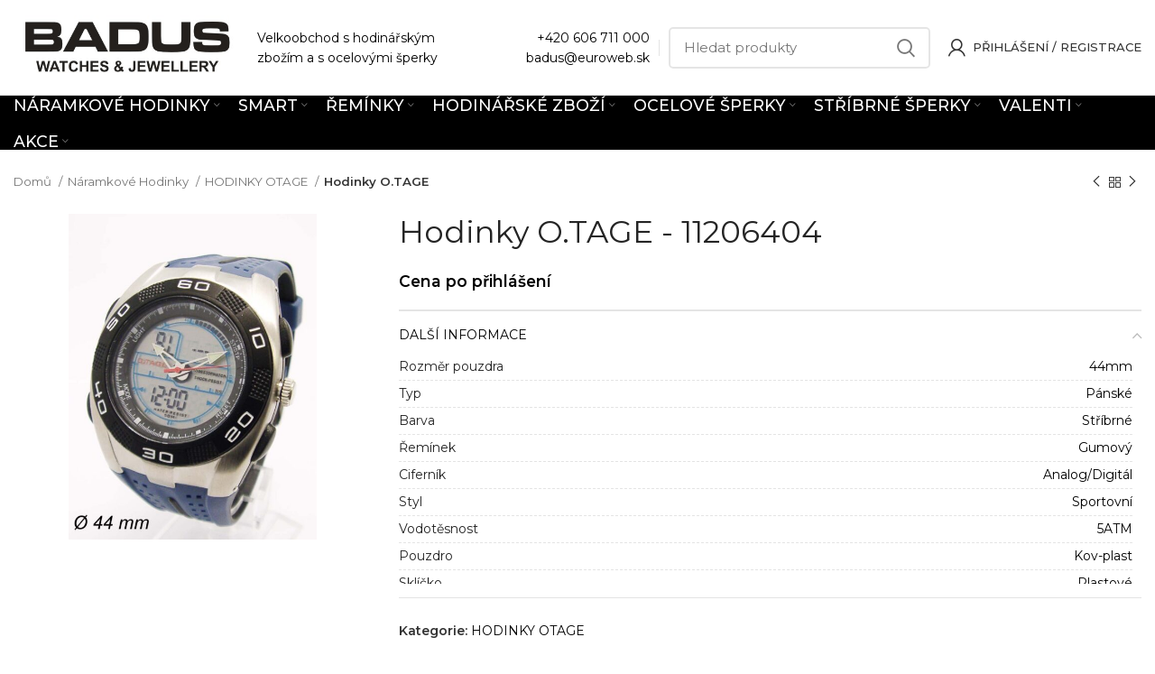

--- FILE ---
content_type: text/html; charset=UTF-8
request_url: https://www.badus.cz/produkt/hodinky-o-tage-11206404/
body_size: 33447
content:
<!DOCTYPE html>
<html lang="cs">
<head>
	<meta charset="UTF-8">
	<link rel="profile" href="https://gmpg.org/xfn/11">
	<link rel="pingback" href="https://www.badus.cz/xmlrpc.php">

			<script>window.MSInputMethodContext && document.documentMode && document.write('<script src="https://www.badus.cz/wp-content/themes/woodmart/js/libs/ie11CustomProperties.min.js"><\/script>');</script>
		<title>Hodinky O.TAGE &#8211; BADUS</title>
<meta name='robots' content='max-image-preview:large' />
<link rel='dns-prefetch' href='//cdn.jsdelivr.net' />
<link rel='dns-prefetch' href='//fonts.googleapis.com' />
<link rel='dns-prefetch' href='//s.w.org' />
<link rel="alternate" type="application/rss+xml" title="BADUS &raquo; RSS zdroj" href="https://www.badus.cz/feed/" />
<link rel="alternate" type="application/rss+xml" title="BADUS &raquo; RSS komentářů" href="https://www.badus.cz/comments/feed/" />
<link rel="alternate" type="application/rss+xml" title="BADUS &raquo; RSS komentářů pro Hodinky O.TAGE" href="https://www.badus.cz/produkt/hodinky-o-tage-11206404/feed/" />
<link rel='stylesheet' id='jckqv-minstyles-css'  href='https://www.badus.cz/wp-content/plugins/iconic-woo-quickview-premium/assets/frontend/css/main.min.css?ver=6.0.11' type='text/css' media='all' />
<link rel='stylesheet' id='bootstrap-css'  href='https://www.badus.cz/wp-content/themes/woodmart/css/bootstrap-light.min.css?ver=6.4.2' type='text/css' media='all' />
<link rel='stylesheet' id='woodmart-style-css'  href='https://www.badus.cz/wp-content/themes/woodmart/css/parts/base.min.css?ver=6.4.2' type='text/css' media='all' />
<link rel='stylesheet' id='wd-widget-price-filter-css'  href='https://www.badus.cz/wp-content/themes/woodmart/css/parts/woo-widget-price-filter.min.css?ver=6.4.2' type='text/css' media='all' />
<link rel='stylesheet' id='wwpp_single_product_page_css-css'  href='https://www.badus.cz/wp-content/plugins/woocommerce-wholesale-prices-premium/css/wwpp-single-product-page.css?ver=1.27.1' type='text/css' media='all' />
<style id='woocommerce-inline-inline-css' type='text/css'>
.woocommerce form .form-row .required { visibility: visible; }
</style>
<link rel='stylesheet' id='parent-style-css'  href='https://www.badus.cz/wp-content/themes/woodmart/style.css?ver=6.0.11' type='text/css' media='all' />
<link rel='stylesheet' id='child-style-css'  href='https://www.badus.cz/wp-content/themes/woodmart-child/style.css?ver=1.0' type='text/css' media='all' />
<link rel='stylesheet' id='woovartables_css-css'  href='https://www.badus.cz/wp-content/plugins/woo-variations-table-grid/assets/css/woovartables.css?ver=6.0.11' type='text/css' media='all' />
<link rel='stylesheet' id='vartable_fancybox_css-css'  href='https://www.badus.cz/wp-content/plugins/woo-variations-table-grid/assets/css/jquery.fancybox.min.css?ver=6.0.11' type='text/css' media='all' />
<link rel='stylesheet' id='js_composer_front-css'  href='https://www.badus.cz/wp-content/plugins/js_composer/assets/css/js_composer.min.css?ver=6.8.0' type='text/css' media='all' />
<link rel='stylesheet' id='wd-widget-nav-css'  href='https://www.badus.cz/wp-content/themes/woodmart/css/parts/widget-nav.min.css?ver=6.4.2' type='text/css' media='all' />
<link rel='stylesheet' id='wd-widget-wd-layered-nav-css'  href='https://www.badus.cz/wp-content/themes/woodmart/css/parts/woo-widget-wd-layered-nav.min.css?ver=6.4.2' type='text/css' media='all' />
<link rel='stylesheet' id='wd-widget-product-cat-css'  href='https://www.badus.cz/wp-content/themes/woodmart/css/parts/woo-widget-product-cat.min.css?ver=6.4.2' type='text/css' media='all' />
<link rel='stylesheet' id='wd-widget-shopping-cart-css'  href='https://www.badus.cz/wp-content/themes/woodmart/css/parts/woo-widget-shopping-cart.min.css?ver=6.4.2' type='text/css' media='all' />
<link rel='stylesheet' id='wd-base-deprecated-css'  href='https://www.badus.cz/wp-content/themes/woodmart/css/parts/base-deprecated.min.css?ver=6.4.2' type='text/css' media='all' />
<link rel='stylesheet' id='wd-wpbakery-base-css'  href='https://www.badus.cz/wp-content/themes/woodmart/css/parts/int-wpb-base.min.css?ver=6.4.2' type='text/css' media='all' />
<link rel='stylesheet' id='wd-wpbakery-base-deprecated-css'  href='https://www.badus.cz/wp-content/themes/woodmart/css/parts/int-wpb-base-deprecated.min.css?ver=6.4.2' type='text/css' media='all' />
<link rel='stylesheet' id='wd-notices-fixed-css'  href='https://www.badus.cz/wp-content/themes/woodmart/css/parts/woo-opt-sticky-notices.min.css?ver=6.4.2' type='text/css' media='all' />
<link rel='stylesheet' id='wd-woocommerce-base-css'  href='https://www.badus.cz/wp-content/themes/woodmart/css/parts/woocommerce-base.min.css?ver=6.4.2' type='text/css' media='all' />
<link rel='stylesheet' id='wd-mod-star-rating-css'  href='https://www.badus.cz/wp-content/themes/woodmart/css/parts/mod-star-rating.min.css?ver=6.4.2' type='text/css' media='all' />
<link rel='stylesheet' id='wd-woo-el-track-order-css'  href='https://www.badus.cz/wp-content/themes/woodmart/css/parts/woo-el-track-order.min.css?ver=6.4.2' type='text/css' media='all' />
<link rel='stylesheet' id='wd-woo-mod-quantity-css'  href='https://www.badus.cz/wp-content/themes/woodmart/css/parts/woo-mod-quantity.min.css?ver=6.4.2' type='text/css' media='all' />
<link rel='stylesheet' id='wd-woo-single-prod-el-base-css'  href='https://www.badus.cz/wp-content/themes/woodmart/css/parts/woo-single-prod-el-base.min.css?ver=6.4.2' type='text/css' media='all' />
<link rel='stylesheet' id='wd-woo-mod-stock-status-css'  href='https://www.badus.cz/wp-content/themes/woodmart/css/parts/woo-mod-stock-status.min.css?ver=6.4.2' type='text/css' media='all' />
<link rel='stylesheet' id='wd-woo-mod-shop-attributes-css'  href='https://www.badus.cz/wp-content/themes/woodmart/css/parts/woo-mod-shop-attributes.min.css?ver=6.4.2' type='text/css' media='all' />
<link rel='stylesheet' id='wd-header-base-css'  href='https://www.badus.cz/wp-content/themes/woodmart/css/parts/header-base.min.css?ver=6.4.2' type='text/css' media='all' />
<link rel='stylesheet' id='wd-mod-tools-css'  href='https://www.badus.cz/wp-content/themes/woodmart/css/parts/mod-tools.min.css?ver=6.4.2' type='text/css' media='all' />
<link rel='stylesheet' id='wd-header-elements-base-css'  href='https://www.badus.cz/wp-content/themes/woodmart/css/parts/header-el-base.min.css?ver=6.4.2' type='text/css' media='all' />
<link rel='stylesheet' id='wd-social-icons-css'  href='https://www.badus.cz/wp-content/themes/woodmart/css/parts/el-social-icons.min.css?ver=6.4.2' type='text/css' media='all' />
<link rel='stylesheet' id='wd-header-search-css'  href='https://www.badus.cz/wp-content/themes/woodmart/css/parts/header-el-search.min.css?ver=6.4.2' type='text/css' media='all' />
<link rel='stylesheet' id='wd-header-search-form-css'  href='https://www.badus.cz/wp-content/themes/woodmart/css/parts/header-el-search-form.min.css?ver=6.4.2' type='text/css' media='all' />
<link rel='stylesheet' id='wd-wd-search-results-css'  href='https://www.badus.cz/wp-content/themes/woodmart/css/parts/wd-search-results.min.css?ver=6.4.2' type='text/css' media='all' />
<link rel='stylesheet' id='wd-wd-search-form-css'  href='https://www.badus.cz/wp-content/themes/woodmart/css/parts/wd-search-form.min.css?ver=6.4.2' type='text/css' media='all' />
<link rel='stylesheet' id='wd-header-my-account-dropdown-css'  href='https://www.badus.cz/wp-content/themes/woodmart/css/parts/header-el-my-account-dropdown.min.css?ver=6.4.2' type='text/css' media='all' />
<link rel='stylesheet' id='wd-woo-mod-login-form-css'  href='https://www.badus.cz/wp-content/themes/woodmart/css/parts/woo-mod-login-form.min.css?ver=6.4.2' type='text/css' media='all' />
<link rel='stylesheet' id='wd-header-my-account-css'  href='https://www.badus.cz/wp-content/themes/woodmart/css/parts/header-el-my-account.min.css?ver=6.4.2' type='text/css' media='all' />
<link rel='stylesheet' id='wd-header-cart-css'  href='https://www.badus.cz/wp-content/themes/woodmart/css/parts/header-el-cart.min.css?ver=6.4.2' type='text/css' media='all' />
<link rel='stylesheet' id='wd-widget-product-list-css'  href='https://www.badus.cz/wp-content/themes/woodmart/css/parts/woo-widget-product-list.min.css?ver=6.4.2' type='text/css' media='all' />
<link rel='stylesheet' id='wd-header-cart-side-css'  href='https://www.badus.cz/wp-content/themes/woodmart/css/parts/header-el-cart-side.min.css?ver=6.4.2' type='text/css' media='all' />
<link rel='stylesheet' id='wd-page-title-css'  href='https://www.badus.cz/wp-content/themes/woodmart/css/parts/page-title.min.css?ver=6.4.2' type='text/css' media='all' />
<link rel='stylesheet' id='wd-woo-single-prod-predefined-css'  href='https://www.badus.cz/wp-content/themes/woodmart/css/parts/woo-single-prod-predefined.min.css?ver=6.4.2' type='text/css' media='all' />
<link rel='stylesheet' id='wd-woo-single-prod-and-quick-view-predefined-css'  href='https://www.badus.cz/wp-content/themes/woodmart/css/parts/woo-single-prod-and-quick-view-predefined.min.css?ver=6.4.2' type='text/css' media='all' />
<link rel='stylesheet' id='wd-woo-single-prod-el-tabs-predefined-css'  href='https://www.badus.cz/wp-content/themes/woodmart/css/parts/woo-single-prod-el-tabs-predefined.min.css?ver=6.4.2' type='text/css' media='all' />
<link rel='stylesheet' id='wd-woo-single-prod-opt-base-css'  href='https://www.badus.cz/wp-content/themes/woodmart/css/parts/woo-single-prod-opt-base.min.css?ver=6.4.2' type='text/css' media='all' />
<link rel='stylesheet' id='wd-woo-single-prod-el-navigation-css'  href='https://www.badus.cz/wp-content/themes/woodmart/css/parts/woo-single-prod-el-navigation.min.css?ver=6.4.2' type='text/css' media='all' />
<link rel='stylesheet' id='wd-photoswipe-css'  href='https://www.badus.cz/wp-content/themes/woodmart/css/parts/lib-photoswipe.min.css?ver=6.4.2' type='text/css' media='all' />
<link rel='stylesheet' id='wd-woo-single-prod-el-gallery-css'  href='https://www.badus.cz/wp-content/themes/woodmart/css/parts/woo-single-prod-el-gallery.min.css?ver=6.4.2' type='text/css' media='all' />
<link rel='stylesheet' id='wd-woo-single-prod-el-gallery-opt-thumb-left-css'  href='https://www.badus.cz/wp-content/themes/woodmart/css/parts/woo-single-prod-el-gallery-opt-thumb-left.min.css?ver=6.4.2' type='text/css' media='all' />
<link rel='stylesheet' id='wd-owl-carousel-css'  href='https://www.badus.cz/wp-content/themes/woodmart/css/parts/lib-owl-carousel.min.css?ver=6.4.2' type='text/css' media='all' />
<link rel='stylesheet' id='wd-accordion-css'  href='https://www.badus.cz/wp-content/themes/woodmart/css/parts/el-accordion.min.css?ver=6.4.2' type='text/css' media='all' />
<link rel='stylesheet' id='wd-bordered-product-css'  href='https://www.badus.cz/wp-content/themes/woodmart/css/parts/woo-opt-bordered-product.min.css?ver=6.4.2' type='text/css' media='all' />
<link rel='stylesheet' id='wd-woo-opt-title-limit-css'  href='https://www.badus.cz/wp-content/themes/woodmart/css/parts/woo-opt-title-limit.min.css?ver=6.4.2' type='text/css' media='all' />
<link rel='stylesheet' id='wd-footer-base-css'  href='https://www.badus.cz/wp-content/themes/woodmart/css/parts/footer-base.min.css?ver=6.4.2' type='text/css' media='all' />
<link rel='stylesheet' id='wd-bottom-toolbar-css'  href='https://www.badus.cz/wp-content/themes/woodmart/css/parts/opt-bottom-toolbar.min.css?ver=6.4.2' type='text/css' media='all' />
<link rel='stylesheet' id='xts-style-header_688889-css'  href='https://www.badus.cz/wp-content/uploads/2022/06/xts-header_688889-1654452723.css?ver=6.4.2' type='text/css' media='all' />
<link rel='stylesheet' id='xts-style-theme_settings_default-css'  href='https://www.badus.cz/wp-content/uploads/2026/01/xts-theme_settings_default-1767769032.css?ver=6.4.2' type='text/css' media='all' />
<link rel='stylesheet' id='xts-google-fonts-css'  href='https://fonts.googleapis.com/css?family=Montserrat%3A400%2C600%2C500%7CRoboto%3A400%2C700&#038;ver=6.4.2' type='text/css' media='all' />
<script type='text/javascript' src='https://www.badus.cz/wp-includes/js/jquery/jquery.min.js?ver=3.6.0' id='jquery-core-js'></script>
<script type='text/javascript' src='https://www.badus.cz/wp-content/plugins/woocommerce/assets/js/jquery-blockui/jquery.blockUI.min.js?ver=2.70' id='jquery-blockui-js'></script>
<script type='text/javascript' id='wc-add-to-cart-js-extra'>
/* <![CDATA[ */
var wc_add_to_cart_params = {"ajax_url":"\/wp-admin\/admin-ajax.php","wc_ajax_url":"\/?wc-ajax=%%endpoint%%","i18n_view_cart":"Zobrazit ko\u0161\u00edk","cart_url":"https:\/\/www.badus.cz\/kosik\/","is_cart":"","cart_redirect_after_add":"no"};
/* ]]> */
</script>
<script type='text/javascript' src='https://www.badus.cz/wp-content/plugins/woocommerce/assets/js/frontend/add-to-cart.min.js?ver=4.7.4' id='wc-add-to-cart-js'></script>
<script type='text/javascript' src='https://www.badus.cz/wp-content/plugins/js_composer/assets/js/vendors/woocommerce-add-to-cart.js?ver=6.8.0' id='vc_woocommerce-add-to-cart-js-js'></script>
<script type='text/javascript' src='https://www.badus.cz/wp-content/themes/woodmart/js/libs/device.min.js?ver=6.4.2' id='wd-device-library-js'></script>
<link rel="https://api.w.org/" href="https://www.badus.cz/wp-json/" /><link rel="alternate" type="application/json" href="https://www.badus.cz/wp-json/wp/v2/product/145810" /><link rel="EditURI" type="application/rsd+xml" title="RSD" href="https://www.badus.cz/xmlrpc.php?rsd" />
<link rel="wlwmanifest" type="application/wlwmanifest+xml" href="https://www.badus.cz/wp-includes/wlwmanifest.xml" /> 
<meta name="generator" content="WordPress 6.0.11" />
<meta name="generator" content="WooCommerce 4.7.4" />
<link rel="canonical" href="https://www.badus.cz/produkt/hodinky-o-tage-11206404/" />
<link rel='shortlink' href='https://www.badus.cz/?p=145810' />
<link rel="alternate" type="application/json+oembed" href="https://www.badus.cz/wp-json/oembed/1.0/embed?url=https%3A%2F%2Fwww.badus.cz%2Fprodukt%2Fhodinky-o-tage-11206404%2F" />
<link rel="alternate" type="text/xml+oembed" href="https://www.badus.cz/wp-json/oembed/1.0/embed?url=https%3A%2F%2Fwww.badus.cz%2Fprodukt%2Fhodinky-o-tage-11206404%2F&#038;format=xml" />
<meta name="wwp" content="yes" />        <style>
            .mfp-content form {
                display: none;
            }
        </style>
        <meta name="theme-color" content="#000000">					<meta name="viewport" content="width=device-width, initial-scale=1.0, maximum-scale=1.0, user-scalable=no">
										<noscript><style>.woocommerce-product-gallery{ opacity: 1 !important; }</style></noscript>
	<style>

/* QV Button */

.jckqvBtn {
		display: table;

		-ms-filter: "progid:DXImageTransform.Microsoft.Alpha(Opacity=0)";
	filter: alpha(opacity=0);
	-moz-opacity: 0;
	-khtml-opacity: 0;
	opacity: 0;
	visibility: hidden;
		float: right;
		margin: 0px 0px 10px 0px;
		padding: 8px 10px 8px 10px;
							border: 1px solid #fff;
			border-color: #000000;
				color: #000000;
	
    border-top-left-radius: 4px;
	border-top-right-radius: 4px;
	border-bottom-right-radius: 4px;
	border-bottom-left-radius: 4px;
}

.jckqvBtn:hover {
						border-color: #000000;
				color: #000000;
	}

/* Magnific Specific */

.mfp-bg {
	background: #000000;
	-ms-filter: "progid:DXImageTransform.Microsoft.Alpha(Opacity=8)";
	filter: alpha(opacity=8);
	-moz-opacity: 0.8;
	-khtml-opacity: 0.8;
	opacity: 0.8;
}

</style><meta name="generator" content="Powered by WPBakery Page Builder - drag and drop page builder for WordPress."/>
<link rel="icon" href="https://www.badus.cz/wp-content/uploads/2021/03/cropped-Badus-32x32.jpg" sizes="32x32" />
<link rel="icon" href="https://www.badus.cz/wp-content/uploads/2021/03/cropped-Badus-192x192.jpg" sizes="192x192" />
<link rel="apple-touch-icon" href="https://www.badus.cz/wp-content/uploads/2021/03/cropped-Badus-180x180.jpg" />
<meta name="msapplication-TileImage" content="https://www.badus.cz/wp-content/uploads/2021/03/cropped-Badus-270x270.jpg" />
<style>
		
		</style><noscript><style> .wpb_animate_when_almost_visible { opacity: 1; }</style></noscript></head>

<body data-rsssl=1 class="product-template-default single single-product postid-145810 theme-woodmart woocommerce woocommerce-page woocommerce-no-js wrapper-wide  form-style-semi-rounded  form-border-width-2 woodmart-product-design-default woodmart-product-sticky-on categories-accordion-on woodmart-archive-shop offcanvas-sidebar-mobile login-see-prices notifications-sticky sticky-toolbar-on wpb-js-composer js-comp-ver-6.8.0 vc_responsive">
			<script type="text/javascript" id="wd-flicker-fix">// Flicker fix.</script>	
	
	<div class="website-wrapper">
									<header class="whb-header whb-scroll-slide whb-sticky-real">
					<div class="whb-main-header">
	
<div class="whb-row whb-top-bar whb-not-sticky-row whb-with-bg whb-without-border whb-color-dark whb-flex-flex-middle whb-hidden-desktop whb-hidden-mobile">
	<div class="container">
		<div class="whb-flex-row whb-top-bar-inner">
			<div class="whb-column whb-col-left whb-visible-lg">
	
<div class="wd-header-text set-cont-mb-s reset-last-child  whb-text-element"><a href="mailto:mcena@isternet.sk">mcena@isternet.sk</a></div>
</div>
<div class="whb-column whb-col-center whb-visible-lg">
	
<div class="wd-header-text set-cont-mb-s reset-last-child  whb-text-element"><p style="text-align: center;"><strong><a class="no_content_design_link" style="text-decoration: underline;" href="/kontakt/">Kontaktujte nás</a></strong>  -  Sme tu pre vás od <strong>8:00</strong> do <strong>16:00<span style="color: #ffffff;">
</span></strong></p></div>
</div>
<div class="whb-column whb-col-right whb-visible-lg whb-empty-column">
	</div>
<div class="whb-column whb-col-mobile whb-hidden-lg">
	
			<div class="wd-social-icons  woodmart-social-icons icons-design-default icons-size- color-scheme-light social-share social-form-circle text-center">

				
									<a rel="noopener noreferrer nofollow" href="https://www.facebook.com/sharer/sharer.php?u=https://www.badus.cz/produkt/hodinky-o-tage-11206404/" target="_blank" class=" wd-social-icon social-facebook" aria-label="Facebook social link">
						<span class="wd-icon"></span>
											</a>
				
				
									<a rel="noopener noreferrer nofollow" href="mailto:?subject=Check%20this%20https://www.badus.cz/produkt/hodinky-o-tage-11206404/" target="_blank" class=" wd-social-icon social-email" aria-label="Email social link">
						<span class="wd-icon"></span>
											</a>
				
				
				
									<a rel="noopener noreferrer nofollow" href="https://pinterest.com/pin/create/button/?url=https://www.badus.cz/produkt/hodinky-o-tage-11206404/&media=https://www.badus.cz/wp-content/uploads/2021/01/145810_11206404-111475-jpg_1.jpg&description=Hodinky+O.TAGE" target="_blank" class=" wd-social-icon social-pinterest" aria-label="Pinterest social link">
						<span class="wd-icon"></span>
											</a>
				
				
				
				
				
				
				
				
				
				
				
				
								
								
				
								
				
			</div>

		</div>
		</div>
	</div>
</div>

<div class="whb-row whb-general-header whb-not-sticky-row whb-without-bg whb-border-fullwidth whb-color-dark whb-flex-flex-middle">
	<div class="container">
		<div class="whb-flex-row whb-general-header-inner">
			<div class="whb-column whb-col-left whb-visible-lg">
	<div class="site-logo wd-switch-logo">
	<a href="https://www.badus.cz/" class="wd-logo wd-main-logo woodmart-logo woodmart-main-logo" rel="home">
		<img src="https://www.badus.cz/wp-content/uploads/2020/08/Badus.bmp" alt="BADUS" style="max-width: 250px;" />	</a>
					<a href="https://www.badus.cz/" class="wd-logo wd-sticky-logo" rel="home">
			<img src="https://www.badus.cz/wp-content/uploads/2020/08/Badus.bmp" alt="BADUS" style="max-width: 250px;" />		</a>
	</div>

<div class="wd-header-text set-cont-mb-s reset-last-child  whb-text-element">Velkoobchod s hodinářským<br>
zbožím a s ocelovými šperky</div>
</div>
<div class="whb-column whb-col-center whb-visible-lg whb-empty-column">
	</div>
<div class="whb-column whb-col-right whb-visible-lg">
	
<div class="wd-header-text set-cont-mb-s reset-last-child  whb-text-element"><p style="text-align: right;"><a href="tel:+420606711000">+420 606 711 000</a><br>
<a href="mailto:badus@euroweb.sk">badus@euroweb.sk</a></p></div>
<div class="wd-header-divider whb-divider-default  whb-divider-element"></div>			<div class="wd-search-form wd-header-search-form woodmart-search-form">
								<form role="search" method="get" class="searchform  wd-style-default search-style-default woodmart-ajax-search" action="https://www.badus.cz/"  data-thumbnail="1" data-price="1" data-post_type="product" data-count="10" data-sku="1" data-symbols_count="3">
					<input type="text" class="s" placeholder="Hledat produkty" value="" name="s" aria-label="Hledat" title="Hledat produkty" />
					<input type="hidden" name="post_type" value="product">
										<button type="submit" class="searchsubmit">
						<span>
							Hledat						</span>
											</button>
				</form>
													<div class="search-results-wrapper">
						<div class="wd-dropdown-results wd-scroll wd-dropdown woodmart-search-results">
							<div class="wd-scroll-content"></div>
						</div>

											</div>
							</div>
		<div class="wd-header-my-account wd-tools-element wd-event-hover  wd-with-username wd-account-style-icon my-account-with-icon woodmart-header-links woodmart-navigation item-event-hover menu-simple-dropdown">
			<a href="https://www.badus.cz/moj-ucet/" title="Můj účet">
			<span class="wd-tools-icon">
							</span>
			<span class="wd-tools-text">
				Přihlášení / Registrace			</span>
		</a>
		
		
					<div class="wd-dropdown wd-dropdown-register menu-item-register sub-menu-dropdown">
						<div class="login-dropdown-inner">
							<span class="login-title title"><span>Přihlásit se</span><a class="create-account-link" href="https://www.badus.cz/moj-ucet/?action=register">Vytvořit účet</a></span>
										<form method="post" class="login woocommerce-form woocommerce-form-login
						" action="https://www.badus.cz/moj-ucet/" 			>

				
				
				<p class="woocommerce-FormRow woocommerce-FormRow--wide form-row form-row-wide form-row-username">
					<label for="username">Uživatelské jméno nebo emailová adresa&nbsp;<span class="required">*</span></label>
					<input type="text" class="woocommerce-Input woocommerce-Input--text input-text" name="username" id="username" value="" />				</p>
				<p class="woocommerce-FormRow woocommerce-FormRow--wide form-row form-row-wide form-row-password">
					<label for="password">Heslo&nbsp;<span class="required">*</span></label>
					<input class="woocommerce-Input woocommerce-Input--text input-text" type="password" name="password" id="password" autocomplete="current-password" />
				</p>

				
				<p class="form-row">
					<input type="hidden" id="woocommerce-login-nonce" name="woocommerce-login-nonce" value="2f840f1d65" /><input type="hidden" name="_wp_http_referer" value="/produkt/hodinky-o-tage-11206404/" />										<button type="submit" class="button woocommerce-button woocommerce-form-login__submit" name="login" value="Přihlásit">Přihlásit</button>
				</p>

				<div class="login-form-footer">
					<a href="https://www.badus.cz/moj-ucet/lost-password/" class="woocommerce-LostPassword lost_password">Zapomenuté heslo?</a>
					<label class="woocommerce-form__label woocommerce-form__label-for-checkbox woocommerce-form-login__rememberme">
						<input class="woocommerce-form__input woocommerce-form__input-checkbox" name="rememberme" type="checkbox" value="forever" title="Zapamatovat si mě" aria-label="Zapamatovat si mě" /> <span>Zapamatovat si mě</span>
					</label>
				</div>

				
							</form>

		
						</div>
					</div>
					</div>
</div>
<div class="whb-column whb-mobile-left whb-hidden-lg">
	<div class="wd-tools-element wd-header-mobile-nav wd-style-text woodmart-burger-icon">
	<a href="#" rel="nofollow">
		<span class="wd-tools-icon woodmart-burger">
					</span>
	
		<span class="wd-tools-text">Menu</span>
	</a>
</div><!--END wd-header-mobile-nav--></div>
<div class="whb-column whb-mobile-center whb-hidden-lg">
	<div class="site-logo wd-switch-logo">
	<a href="https://www.badus.cz/" class="wd-logo wd-main-logo woodmart-logo woodmart-main-logo" rel="home">
		<img src="https://www.badus.cz/wp-content/uploads/2020/08/Badus.bmp" alt="BADUS" style="max-width: 179px;" />	</a>
					<a href="https://www.badus.cz/" class="wd-logo wd-sticky-logo" rel="home">
			<img src="https://www.badus.cz/wp-content/uploads/2020/08/Badus.bmp" alt="BADUS" style="max-width: 179px;" />		</a>
	</div>
</div>
<div class="whb-column whb-mobile-right whb-hidden-lg whb-empty-column">
	</div>
		</div>
	</div>
</div>

<div class="whb-row whb-header-bottom whb-sticky-row whb-with-bg whb-without-border whb-color-light whb-flex-flex-middle whb-hidden-mobile">
	<div class="container">
		<div class="whb-flex-row whb-header-bottom-inner">
			<div class="whb-column whb-col-left whb-visible-lg whb-empty-column">
	</div>
<div class="whb-column whb-col-center whb-visible-lg">
	
<div class="wd-header-nav wd-header-secondary-nav text-center navigation-style-default" role="navigation">
	<ul id="menu-kategorie-cz" class="menu wd-nav wd-nav-secondary wd-style-default wd-gap-s"><li id="menu-item-62835" class="menu-item menu-item-type-taxonomy menu-item-object-product_cat current-product-ancestor menu-item-has-children menu-item-62835 item-level-0 menu-item-design-full-width menu-mega-dropdown wd-event-hover" ><a href="https://www.badus.cz/kategoria/naramkove-hodinky/" class="woodmart-nav-link"><span class="nav-link-text">Náramkové Hodinky</span></a><div class="color-scheme-dark wd-design-full-width wd-dropdown-menu wd-dropdown sub-menu-dropdown"><div class="container">
<ul class="wd-sub-menu row sub-menu color-scheme-dark">
	<li id="menu-item-62843" class="menu-item menu-item-type-taxonomy menu-item-object-product_cat menu-item-62843 item-level-1 col-auto" ><a href="https://www.badus.cz/kategoria/naramkove-hodinky/hodinky-lumir/" class="woodmart-nav-link"><img src="https://www.badus.cz/wp-content/uploads/2021/04/111583-D.jpg" alt="HODINKY LUMIR"  class="wd-nav-img category-icon" />HODINKY LUMIR</a></li>
	<li id="menu-item-62840" class="menu-item menu-item-type-taxonomy menu-item-object-product_cat menu-item-62840 item-level-1 col-auto" ><a href="https://www.badus.cz/kategoria/naramkove-hodinky/hodinky-garet/" class="woodmart-nav-link"><img src="https://www.badus.cz/wp-content/uploads/2021/04/119772-1E.jpg" alt="HODINKY GARET"  class="wd-nav-img category-icon" />HODINKY GARET</a></li>
	<li id="menu-item-62838" class="menu-item menu-item-type-taxonomy menu-item-object-product_cat menu-item-62838 item-level-1 col-auto" ><a href="https://www.badus.cz/kategoria/naramkove-hodinky/hodinky-d-ziner/" class="woodmart-nav-link"><img src="https://www.badus.cz/wp-content/uploads/2021/04/112257-E.jpg" alt="HODINKY D-ZINER"  class="wd-nav-img category-icon" />HODINKY D-ZINER</a></li>
	<li id="menu-item-62842" class="menu-item menu-item-type-taxonomy menu-item-object-product_cat menu-item-62842 item-level-1 col-auto" ><a href="https://www.badus.cz/kategoria/naramkove-hodinky/hodinky-itaitek/" class="woodmart-nav-link"><img src="https://www.badus.cz/wp-content/uploads/2021/04/112157-A.jpg" alt="HODINKY PRO DĚTI iTaiTek"  class="wd-nav-img category-icon" />HODINKY PRO DĚTI iTaiTek</a></li>
	<li id="menu-item-62845" class="menu-item menu-item-type-taxonomy menu-item-object-product_cat menu-item-62845 item-level-1 col-auto" ><a href="https://www.badus.cz/kategoria/naramkove-hodinky/hodinky-pro-deti/" class="woodmart-nav-link"><img src="https://www.badus.cz/wp-content/uploads/2021/04/159851092987277.jpg" alt="HODINKY PRO DĚTI"  class="wd-nav-img category-icon" />HODINKY PRO DĚTI</a></li>
	<li id="menu-item-62846" class="menu-item menu-item-type-taxonomy menu-item-object-product_cat menu-item-62846 item-level-1 col-auto" ><a href="https://www.badus.cz/kategoria/naramkove-hodinky/kapesni-hodinky/" class="woodmart-nav-link"><img src="https://www.badus.cz/wp-content/uploads/2021/04/1598510929372344.jpg" alt="KAPESNÍ HODINKY"  class="wd-nav-img category-icon" />KAPESNÍ HODINKY</a></li>
	<li id="menu-item-62836" class="menu-item menu-item-type-taxonomy menu-item-object-product_cat menu-item-62836 item-level-1 col-auto" ><a href="https://www.badus.cz/kategoria/naramkove-hodinky/hodinky-andre-nicol/" class="woodmart-nav-link"><img src="https://www.badus.cz/wp-content/uploads/2021/04/1598510929771748.jpg" alt="HODINKY ANDRE NICOL"  class="wd-nav-img category-icon" />HODINKY ANDRE NICOL</a></li>
	<li id="menu-item-62841" class="menu-item menu-item-type-taxonomy menu-item-object-product_cat menu-item-62841 item-level-1 col-auto" ><a href="https://www.badus.cz/kategoria/naramkove-hodinky/hodinky-glend/" class="woodmart-nav-link"><img src="https://www.badus.cz/wp-content/uploads/2021/04/1598510930173413.jpg" alt="HODINKY GLEND"  class="wd-nav-img category-icon" />HODINKY GLEND</a></li>
	<li id="menu-item-62844" class="menu-item menu-item-type-taxonomy menu-item-object-product_cat current-product-ancestor current-menu-parent current-product-parent menu-item-62844 item-level-1 col-auto" ><a href="https://www.badus.cz/kategoria/naramkove-hodinky/hodinky-otage/" class="woodmart-nav-link"><img src="https://www.badus.cz/wp-content/uploads/2021/04/1598510930837833.jpg" alt="HODINKY OTAGE"  class="wd-nav-img category-icon" />HODINKY OTAGE</a></li>
	<li id="menu-item-62837" class="menu-item menu-item-type-taxonomy menu-item-object-product_cat menu-item-62837 item-level-1 col-auto" ><a href="https://www.badus.cz/kategoria/naramkove-hodinky/hodinky-crystals/" class="woodmart-nav-link"><img src="https://www.badus.cz/wp-content/uploads/2021/04/159851093139795.jpg" alt="HODINKY CRYSTALS"  class="wd-nav-img category-icon" />HODINKY CRYSTALS</a></li>
	<li id="menu-item-62839" class="menu-item menu-item-type-taxonomy menu-item-object-product_cat menu-item-62839 item-level-1 col-auto" ><a href="https://www.badus.cz/kategoria/naramkove-hodinky/hodinky-exeed/" class="woodmart-nav-link"><img src="https://www.badus.cz/wp-content/uploads/2021/04/115106-C.jpg" alt="HODINKY EXEED"  class="wd-nav-img category-icon" />HODINKY EXEED</a></li>
</ul>
</div>
</div>
</li>
<li id="menu-item-62847" class="menu-item menu-item-type-taxonomy menu-item-object-product_cat menu-item-has-children menu-item-62847 item-level-0 menu-item-design-full-width menu-mega-dropdown wd-event-hover" ><a href="https://www.badus.cz/kategoria/smart/" class="woodmart-nav-link"><span class="nav-link-text">SMART</span></a><div class="color-scheme-dark wd-design-full-width wd-dropdown-menu wd-dropdown sub-menu-dropdown"><div class="container">
<ul class="wd-sub-menu row sub-menu color-scheme-dark">
	<li id="menu-item-62849" class="menu-item menu-item-type-taxonomy menu-item-object-product_cat menu-item-62849 item-level-1 col-auto" ><a href="https://www.badus.cz/kategoria/smart/inteligentni-naramky/" class="woodmart-nav-link"><img src="https://www.badus.cz/wp-content/uploads/2020/10/114515-B-1.jpg" alt="INTELIGENTNÍ NÁRAMKY"  class="wd-nav-img category-icon" />INTELIGENTNÍ NÁRAMKY</a></li>
	<li id="menu-item-200052" class="menu-item menu-item-type-taxonomy menu-item-object-product_cat menu-item-200052 item-level-1 col-auto" ><a href="https://www.badus.cz/kategoria/smart/nabijecky-na-int-naramky/" class="woodmart-nav-link"><img src="https://www.badus.cz/wp-content/uploads/2021/03/198975_21089300-926145-jpg_1.jpg" alt="NABÍJEČKY NA INT. NÁRAMKY"  class="wd-nav-img category-icon" />NABÍJEČKY NA INT. NÁRAMKY</a></li>
	<li id="menu-item-62848" class="menu-item menu-item-type-taxonomy menu-item-object-product_cat menu-item-62848 item-level-1 col-auto" ><a href="https://www.badus.cz/kategoria/smart/reminky-na-int-naramky/" class="woodmart-nav-link"><img src="https://www.badus.cz/wp-content/uploads/2020/08/47857_21075404-168457-jpg_1.jpg" alt="ŘEMÍNKY na int. Náramky"  class="wd-nav-img category-icon" />ŘEMÍNKY na int. Náramky</a></li>
</ul>
</div>
</div>
</li>
<li id="menu-item-62850" class="menu-item menu-item-type-taxonomy menu-item-object-product_cat menu-item-has-children menu-item-62850 item-level-0 menu-item-design-full-width menu-mega-dropdown wd-event-hover" ><a href="https://www.badus.cz/kategoria/reminky/" class="woodmart-nav-link"><span class="nav-link-text">Řemínky</span></a><div class="color-scheme-dark wd-design-full-width wd-dropdown-menu wd-dropdown sub-menu-dropdown"><div class="container">
<ul class="wd-sub-menu row sub-menu color-scheme-dark">
	<li id="menu-item-62860" class="menu-item menu-item-type-taxonomy menu-item-object-product_cat menu-item-62860 item-level-1 col-auto" ><a href="https://www.badus.cz/kategoria/reminky/reminky-hightone/" class="woodmart-nav-link"><img src="https://www.badus.cz/wp-content/uploads/2021/04/250218.jpg" alt="ŘEMÍNKY HIGHTONE"  class="wd-nav-img category-icon" />ŘEMÍNKY HIGHTONE</a></li>
	<li id="menu-item-259463" class="menu-item menu-item-type-taxonomy menu-item-object-product_cat menu-item-259463 item-level-1 col-auto" ><a href="https://www.badus.cz/kategoria/reminky/uzavery-hightone/" class="woodmart-nav-link"><img width="150" height="135" src="https://www.badus.cz/wp-content/uploads/2025/07/Hightone-uzavery-150x135.jpg" class="wd-nav-img" alt="" loading="lazy" srcset="https://www.badus.cz/wp-content/uploads/2025/07/Hightone-uzavery-150x135.jpg 150w, https://www.badus.cz/wp-content/uploads/2025/07/Hightone-uzavery-300x270.jpg 300w, https://www.badus.cz/wp-content/uploads/2025/07/Hightone-uzavery-768x692.jpg 768w, https://www.badus.cz/wp-content/uploads/2025/07/Hightone-uzavery-400x360.jpg 400w, https://www.badus.cz/wp-content/uploads/2025/07/Hightone-uzavery-200x180.jpg 200w, https://www.badus.cz/wp-content/uploads/2025/07/Hightone-uzavery-500x450.jpg 500w, https://www.badus.cz/wp-content/uploads/2025/07/Hightone-uzavery.jpg 898w" sizes="(max-width: 150px) 100vw, 150px" />UZÁVEŘY HIGHTONE</a></li>
	<li id="menu-item-62908" class="menu-item menu-item-type-taxonomy menu-item-object-product_cat menu-item-62908 item-level-1 col-auto" ><a href="https://www.badus.cz/kategoria/reminky/reminky-kozene/" class="woodmart-nav-link"><img src="https://www.badus.cz/wp-content/uploads/2020/10/600111-1.jpg" alt="ŘEMÍNKY LNY kožené"  class="wd-nav-img category-icon" />ŘEMÍNKY LNY kožené</a></li>
	<li id="menu-item-201305" class="menu-item menu-item-type-taxonomy menu-item-object-product_cat menu-item-201305 item-level-1 col-auto" ><a href="https://www.badus.cz/kategoria/reminky/reminky-lny-prodlouzene/" class="woodmart-nav-link"><img src="https://www.badus.cz/wp-content/uploads/2021/07/60052814-–-kopia.jpg" alt="ŘEMÍNKY LNY prodloužené"  class="wd-nav-img category-icon" />ŘEMÍNKY LNY prodloužené</a></li>
	<li id="menu-item-62862" class="menu-item menu-item-type-taxonomy menu-item-object-product_cat menu-item-62862 item-level-1 col-auto" ><a href="https://www.badus.cz/kategoria/reminky/reminky-lny-silikonove/" class="woodmart-nav-link"><img src="https://www.badus.cz/wp-content/uploads/2021/04/210821.jpg" alt="ŘEMÍNKY LNY silikónové"  class="wd-nav-img category-icon" />ŘEMÍNKY LNY silikónové</a></li>
	<li id="menu-item-62861" class="menu-item menu-item-type-taxonomy menu-item-object-product_cat menu-item-62861 item-level-1 col-auto" ><a href="https://www.badus.cz/kategoria/reminky/reminky-lny-plastove/" class="woodmart-nav-link"><img src="https://www.badus.cz/wp-content/uploads/2021/04/210803.jpg" alt="ŘEMÍNKY LNY plastové"  class="wd-nav-img category-icon" />ŘEMÍNKY LNY plastové</a></li>
	<li id="menu-item-251962" class="menu-item menu-item-type-taxonomy menu-item-object-product_cat menu-item-251962 item-level-1 col-auto" ><a href="https://www.badus.cz/kategoria/reminky/remienky-lny-prevliekacie/" class="woodmart-nav-link"><img width="120" height="150" src="https://www.badus.cz/wp-content/uploads/2024/09/Prevliekacie-120x150.jpg" class="wd-nav-img" alt="" loading="lazy" srcset="https://www.badus.cz/wp-content/uploads/2024/09/Prevliekacie-120x150.jpg 120w, https://www.badus.cz/wp-content/uploads/2024/09/Prevliekacie-240x300.jpg 240w, https://www.badus.cz/wp-content/uploads/2024/09/Prevliekacie-819x1024.jpg 819w, https://www.badus.cz/wp-content/uploads/2024/09/Prevliekacie-768x960.jpg 768w, https://www.badus.cz/wp-content/uploads/2024/09/Prevliekacie-1229x1536.jpg 1229w, https://www.badus.cz/wp-content/uploads/2024/09/Prevliekacie-400x500.jpg 400w, https://www.badus.cz/wp-content/uploads/2024/09/Prevliekacie-200x250.jpg 200w, https://www.badus.cz/wp-content/uploads/2024/09/Prevliekacie-500x625.jpg 500w, https://www.badus.cz/wp-content/uploads/2024/09/Prevliekacie-150x188.jpg 150w, https://www.badus.cz/wp-content/uploads/2024/09/Prevliekacie.jpg 1600w" sizes="(max-width: 120px) 100vw, 120px" />REMIENKY LNY prevliekacie</a></li>
	<li id="menu-item-62858" class="menu-item menu-item-type-taxonomy menu-item-object-product_cat menu-item-62858 item-level-1 col-auto" ><a href="https://www.badus.cz/kategoria/reminky/reminky-umela-kuze/" class="woodmart-nav-link"><img src="https://www.badus.cz/wp-content/uploads/2021/04/210867-D.jpg" alt="ŘEMÍNKY umělá kůže"  class="wd-nav-img category-icon" />ŘEMÍNKY umělá kůže</a></li>
	<li id="menu-item-62853" class="menu-item menu-item-type-taxonomy menu-item-object-product_cat menu-item-62853 item-level-1 col-auto" ><a href="https://www.badus.cz/kategoria/reminky/reminky-kozene-agh/" class="woodmart-nav-link"><img src="https://www.badus.cz/wp-content/uploads/2021/04/337221.jpg" alt="ŘEMÍNKY kožené"  class="wd-nav-img category-icon" />ŘEMÍNKY kožené</a></li>
	<li id="menu-item-62857" class="menu-item menu-item-type-taxonomy menu-item-object-product_cat menu-item-62857 item-level-1 col-auto" ><a href="https://www.badus.cz/kategoria/reminky/reminky-plne-ocelove/" class="woodmart-nav-link"><img src="https://www.badus.cz/wp-content/uploads/2021/04/210720.jpg" alt="ŘEMÍNKY plně ocelové"  class="wd-nav-img category-icon" />ŘEMÍNKY plně ocelové</a></li>
	<li id="menu-item-62855" class="menu-item menu-item-type-taxonomy menu-item-object-product_cat menu-item-62855 item-level-1 col-auto" ><a href="https://www.badus.cz/kategoria/reminky/reminky-ocelove/" class="woodmart-nav-link"><img src="https://www.badus.cz/wp-content/uploads/2021/04/210853.jpg" alt="ŘEMÍNKY ocelové"  class="wd-nav-img category-icon" />ŘEMÍNKY ocelové</a></li>
	<li id="menu-item-62856" class="menu-item menu-item-type-taxonomy menu-item-object-product_cat menu-item-62856 item-level-1 col-auto" ><a href="https://www.badus.cz/kategoria/reminky/reminky-plastove/" class="woodmart-nav-link"><img src="https://www.badus.cz/wp-content/uploads/2021/04/210106-64.jpg" alt="ŘEMÍNKY plastové"  class="wd-nav-img category-icon" />ŘEMÍNKY plastové</a></li>
	<li id="menu-item-62854" class="menu-item menu-item-type-taxonomy menu-item-object-product_cat menu-item-62854 item-level-1 col-auto" ><a href="https://www.badus.cz/kategoria/reminky/reminky-latkove/" class="woodmart-nav-link"><img src="https://www.badus.cz/wp-content/uploads/2020/10/210587-C-1.jpg" alt="ŘEMÍNKY látkové"  class="wd-nav-img category-icon" />ŘEMÍNKY látkové</a></li>
	<li id="menu-item-62863" class="menu-item menu-item-type-taxonomy menu-item-object-product_cat menu-item-62863 item-level-1 col-auto" ><a href="https://www.badus.cz/kategoria/reminky/reminky-nato/" class="woodmart-nav-link"><img src="https://www.badus.cz/wp-content/uploads/2021/04/210566-I.jpg" alt="ŘEMÍNKY NATO"  class="wd-nav-img category-icon" />ŘEMÍNKY NATO</a></li>
	<li id="menu-item-62859" class="menu-item menu-item-type-taxonomy menu-item-object-product_cat menu-item-62859 item-level-1 col-auto" ><a href="https://www.badus.cz/kategoria/reminky/reminky-apple-watch/" class="woodmart-nav-link"><img src="https://www.badus.cz/wp-content/uploads/2021/04/212039.jpg" alt="ŘEMÍNKY Apple Watch"  class="wd-nav-img category-icon" />ŘEMÍNKY Apple Watch</a></li>
	<li id="menu-item-62851" class="menu-item menu-item-type-taxonomy menu-item-object-product_cat menu-item-62851 item-level-1 col-auto" ><a href="https://www.badus.cz/kategoria/reminky/reminky-gumove/" class="woodmart-nav-link"><img src="https://www.badus.cz/wp-content/uploads/2021/04/210381-C.jpg" alt="ŘEMÍNKY gumové"  class="wd-nav-img category-icon" />ŘEMÍNKY gumové</a></li>
	<li id="menu-item-62864" class="menu-item menu-item-type-taxonomy menu-item-object-product_cat menu-item-62864 item-level-1 col-auto" ><a href="https://www.badus.cz/kategoria/hodinarske-zbozi/reminky-condor/" class="woodmart-nav-link"><img src="https://www.badus.cz/wp-content/uploads/2020/10/210114-D.jpg" alt="ŘEMÍNKY CONDOR"  class="wd-nav-img category-icon" />ŘEMÍNKY CONDOR</a></li>
</ul>
</div>
</div>
</li>
<li id="menu-item-62865" class="menu-item menu-item-type-taxonomy menu-item-object-product_cat menu-item-has-children menu-item-62865 item-level-0 menu-item-design-full-width menu-mega-dropdown wd-event-hover" ><a href="https://www.badus.cz/kategoria/hodinarske-zbozi/" class="woodmart-nav-link"><span class="nav-link-text">Hodinářské zboží</span></a><div class="color-scheme-dark wd-design-full-width wd-dropdown-menu wd-dropdown sub-menu-dropdown"><div class="container">
<ul class="wd-sub-menu row sub-menu color-scheme-dark">
	<li id="menu-item-62867" class="menu-item menu-item-type-taxonomy menu-item-object-product_cat menu-item-62867 item-level-1 col-auto" ><a href="https://www.badus.cz/kategoria/hodinarske-zbozi/hodinarske-naradi/" class="woodmart-nav-link"><img src="https://www.badus.cz/wp-content/uploads/2021/04/260030.jpg" alt="HODINÁŘSKÉ NÁŘADÍ"  class="wd-nav-img category-icon" />HODINÁŘSKÉ NÁŘADÍ</a></li>
	<li id="menu-item-62871" class="menu-item menu-item-type-taxonomy menu-item-object-product_cat menu-item-62871 item-level-1 col-auto" ><a href="https://www.badus.cz/kategoria/hodinarske-zbozi/stojan-na-hodinky/" class="woodmart-nav-link"><img src="https://www.badus.cz/wp-content/uploads/2021/04/260772-scaled.jpg" alt="STOJAN A DISPLEJE"  class="wd-nav-img category-icon" />STOJAN A DISPLEJE</a></li>
	<li id="menu-item-62866" class="menu-item menu-item-type-taxonomy menu-item-object-product_cat menu-item-62866 item-level-1 col-auto" ><a href="https://www.badus.cz/kategoria/hodinarske-zbozi/baterie-maxell/" class="woodmart-nav-link"><img src="https://www.badus.cz/wp-content/uploads/2021/04/Maxell.jpg" alt="BATERIE MAXELL"  class="wd-nav-img category-icon" />BATERIE MAXELL</a></li>
	<li id="menu-item-62868" class="menu-item menu-item-type-taxonomy menu-item-object-product_cat menu-item-62868 item-level-1 col-auto" ><a href="https://www.badus.cz/kategoria/hodinarske-zbozi/hodinkovy-strojek/" class="woodmart-nav-link"><img src="https://www.badus.cz/wp-content/uploads/2021/04/159886423450873.jpg" alt="HODINKOVÝ STROJEK"  class="wd-nav-img category-icon" />HODINKOVÝ STROJEK</a></li>
	<li id="menu-item-62872" class="menu-item menu-item-type-taxonomy menu-item-object-product_cat menu-item-62872 item-level-1 col-auto" ><a href="https://www.badus.cz/kategoria/hodinarske-zbozi/stezejky/" class="woodmart-nav-link"><img src="https://www.badus.cz/wp-content/uploads/2021/04/0-02-0a-9958a017fe2c389ca560b1a245236a0ef87e2d26fcc41895220a404e2589e144_e01586da.jpg" alt="STEŽEJKY"  class="wd-nav-img category-icon" />STEŽEJKY</a></li>
	<li id="menu-item-62869" class="menu-item menu-item-type-taxonomy menu-item-object-product_cat menu-item-62869 item-level-1 col-auto" ><a href="https://www.badus.cz/kategoria/hodinarske-zbozi/karabinky/" class="woodmart-nav-link"><img src="https://www.badus.cz/wp-content/uploads/2021/04/1598867255633399.jpg" alt="UZÁVĚRY"  class="wd-nav-img category-icon" />UZÁVĚRY</a></li>
	<li id="menu-item-62870" class="menu-item menu-item-type-taxonomy menu-item-object-product_cat menu-item-62870 item-level-1 col-auto" ><a href="https://www.badus.cz/kategoria/hodinarske-zbozi/krabicky-na-hodinky/" class="woodmart-nav-link"><img src="https://www.badus.cz/wp-content/uploads/2021/04/260788.jpg" alt="KRABIČKY"  class="wd-nav-img category-icon" />KRABIČKY</a></li>
</ul>
</div>
</div>
</li>
<li id="menu-item-62876" class="menu-item menu-item-type-taxonomy menu-item-object-product_cat menu-item-has-children menu-item-62876 item-level-0 menu-item-design-full-width menu-mega-dropdown wd-event-hover" ><a href="https://www.badus.cz/kategoria/ocelove-sperky/" class="woodmart-nav-link"><span class="nav-link-text">Ocelové šperky</span></a><div class="color-scheme-dark wd-design-full-width wd-dropdown-menu wd-dropdown sub-menu-dropdown"><div class="container">
<ul class="wd-sub-menu row sub-menu color-scheme-dark">
	<li id="menu-item-226105" class="menu-item menu-item-type-taxonomy menu-item-object-product_cat menu-item-226105 item-level-1 col-auto" ><a href="https://www.badus.cz/kategoria/ocelove-sperky/cervene-snurky-na-ruku/" class="woodmart-nav-link"><img src="https://www.badus.cz/wp-content/uploads/2021/04/0-02-0a-63e4453b8dd8790bf7be07d7453bd0501b5e2740b261638501d0ed144b318cb2_888f7f16.jpg" alt="ČERVENÉ ŠNŮRKY NA RUKU EXEED"  class="wd-nav-img category-icon" />ČERVENÉ ŠNŮRKY NA RUKU EXEED</a></li>
	<li id="menu-item-62880" class="menu-item menu-item-type-taxonomy menu-item-object-product_cat menu-item-62880 item-level-1 col-auto" ><a href="https://www.badus.cz/kategoria/ocelove-sperky/manzetove-knofliky/" class="woodmart-nav-link"><img src="https://www.badus.cz/wp-content/uploads/2021/04/16183982172904-1.jpg" alt="MANŽETOVÉ KNOFLÍKY EXEED"  class="wd-nav-img category-icon" />MANŽETOVÉ KNOFLÍKY EXEED</a></li>
	<li id="menu-item-62881" class="menu-item menu-item-type-taxonomy menu-item-object-product_cat menu-item-62881 item-level-1 col-auto" ><a href="https://www.badus.cz/kategoria/ocelove-sperky/nahrdelnik-exeed/" class="woodmart-nav-link"><img width="150" height="150" src="https://www.badus.cz/wp-content/uploads/2022/08/Nahrdelnik_final-150x150.jpg" class="wd-nav-img" alt="" loading="lazy" srcset="https://www.badus.cz/wp-content/uploads/2022/08/Nahrdelnik_final-150x150.jpg 150w, https://www.badus.cz/wp-content/uploads/2022/08/Nahrdelnik_final-300x300.jpg 300w, https://www.badus.cz/wp-content/uploads/2022/08/Nahrdelnik_final-1024x1024.jpg 1024w, https://www.badus.cz/wp-content/uploads/2022/08/Nahrdelnik_final-768x768.jpg 768w, https://www.badus.cz/wp-content/uploads/2022/08/Nahrdelnik_final-1536x1536.jpg 1536w, https://www.badus.cz/wp-content/uploads/2022/08/Nahrdelnik_final-400x400.jpg 400w, https://www.badus.cz/wp-content/uploads/2022/08/Nahrdelnik_final-200x200.jpg 200w, https://www.badus.cz/wp-content/uploads/2022/08/Nahrdelnik_final-500x500.jpg 500w, https://www.badus.cz/wp-content/uploads/2022/08/Nahrdelnik_final.jpg 1818w" sizes="(max-width: 150px) 100vw, 150px" />NÁHRDELNÍK EXEED</a></li>
	<li id="menu-item-62883" class="menu-item menu-item-type-taxonomy menu-item-object-product_cat menu-item-62883 item-level-1 col-auto" ><a href="https://www.badus.cz/kategoria/ocelove-sperky/naramek-exeed/" class="woodmart-nav-link"><img src="https://www.badus.cz/wp-content/uploads/2021/04/0-02-0a-fbbe294256927a3880531577f9098c6d9483490b029ef84d25f5e0eaf7e85f8f_f9c7285d.jpg" alt="NÁRAMEK EXEED"  class="wd-nav-img category-icon" />NÁRAMEK EXEED</a></li>
	<li id="menu-item-62885" class="menu-item menu-item-type-taxonomy menu-item-object-product_cat menu-item-62885 item-level-1 col-auto" ><a href="https://www.badus.cz/kategoria/ocelove-sperky/nausnice-exeed/" class="woodmart-nav-link"><img src="https://www.badus.cz/wp-content/uploads/2021/04/1618397840369565-1.jpg" alt="NÁUŠNICE EXEED"  class="wd-nav-img category-icon" />NÁUŠNICE EXEED</a></li>
	<li id="menu-item-250706" class="menu-item menu-item-type-taxonomy menu-item-object-product_cat menu-item-250706 item-level-1 col-auto" ><a href="https://www.badus.cz/kategoria/ocelove-sperky/piercingove-nausnice-exeed/" class="woodmart-nav-link"><img width="150" height="110" src="https://www.badus.cz/wp-content/uploads/2024/09/Piercingove-nausnice-150x110.jpg" class="wd-nav-img" alt="" loading="lazy" srcset="https://www.badus.cz/wp-content/uploads/2024/09/Piercingove-nausnice-150x110.jpg 150w, https://www.badus.cz/wp-content/uploads/2024/09/Piercingove-nausnice-300x219.jpg 300w, https://www.badus.cz/wp-content/uploads/2024/09/Piercingove-nausnice-1024x748.jpg 1024w, https://www.badus.cz/wp-content/uploads/2024/09/Piercingove-nausnice-768x561.jpg 768w, https://www.badus.cz/wp-content/uploads/2024/09/Piercingove-nausnice-1536x1122.jpg 1536w, https://www.badus.cz/wp-content/uploads/2024/09/Piercingove-nausnice-400x292.jpg 400w, https://www.badus.cz/wp-content/uploads/2024/09/Piercingove-nausnice-200x146.jpg 200w, https://www.badus.cz/wp-content/uploads/2024/09/Piercingove-nausnice-500x365.jpg 500w, https://www.badus.cz/wp-content/uploads/2024/09/Piercingove-nausnice.jpg 1889w" sizes="(max-width: 150px) 100vw, 150px" />PIERCINGOVÉ NÁUŠNICE EXEED</a></li>
	<li id="menu-item-234584" class="menu-item menu-item-type-taxonomy menu-item-object-product_cat menu-item-234584 item-level-1 col-auto" ><a href="https://www.badus.cz/kategoria/ocelove-sperky/piercing-do-nosu/" class="woodmart-nav-link"><img width="150" height="140" src="https://www.badus.cz/wp-content/uploads/2023/07/Piercing-do-nosa-150x140.jpg" class="wd-nav-img" alt="" loading="lazy" srcset="https://www.badus.cz/wp-content/uploads/2023/07/Piercing-do-nosa-150x140.jpg 150w, https://www.badus.cz/wp-content/uploads/2023/07/Piercing-do-nosa-300x280.jpg 300w, https://www.badus.cz/wp-content/uploads/2023/07/Piercing-do-nosa-1024x955.jpg 1024w, https://www.badus.cz/wp-content/uploads/2023/07/Piercing-do-nosa-768x716.jpg 768w, https://www.badus.cz/wp-content/uploads/2023/07/Piercing-do-nosa-1536x1432.jpg 1536w, https://www.badus.cz/wp-content/uploads/2023/07/Piercing-do-nosa-400x373.jpg 400w, https://www.badus.cz/wp-content/uploads/2023/07/Piercing-do-nosa-200x187.jpg 200w, https://www.badus.cz/wp-content/uploads/2023/07/Piercing-do-nosa-500x466.jpg 500w, https://www.badus.cz/wp-content/uploads/2023/07/Piercing-do-nosa.jpg 1720w" sizes="(max-width: 150px) 100vw, 150px" />PIERCING DO NOSU EXEED</a></li>
	<li id="menu-item-234585" class="menu-item menu-item-type-taxonomy menu-item-object-product_cat menu-item-234585 item-level-1 col-auto" ><a href="https://www.badus.cz/kategoria/ocelove-sperky/piercing-do-pupku/" class="woodmart-nav-link"><img width="144" height="150" src="https://www.badus.cz/wp-content/uploads/2023/07/Piercing-do-pupku-144x150.jpg" class="wd-nav-img" alt="" loading="lazy" srcset="https://www.badus.cz/wp-content/uploads/2023/07/Piercing-do-pupku-144x150.jpg 144w, https://www.badus.cz/wp-content/uploads/2023/07/Piercing-do-pupku-289x300.jpg 289w, https://www.badus.cz/wp-content/uploads/2023/07/Piercing-do-pupku-985x1024.jpg 985w, https://www.badus.cz/wp-content/uploads/2023/07/Piercing-do-pupku-768x799.jpg 768w, https://www.badus.cz/wp-content/uploads/2023/07/Piercing-do-pupku-1477x1536.jpg 1477w, https://www.badus.cz/wp-content/uploads/2023/07/Piercing-do-pupku-400x416.jpg 400w, https://www.badus.cz/wp-content/uploads/2023/07/Piercing-do-pupku-200x208.jpg 200w, https://www.badus.cz/wp-content/uploads/2023/07/Piercing-do-pupku-500x520.jpg 500w, https://www.badus.cz/wp-content/uploads/2023/07/Piercing-do-pupku-150x156.jpg 150w, https://www.badus.cz/wp-content/uploads/2023/07/Piercing-do-pupku.jpg 1708w" sizes="(max-width: 144px) 100vw, 144px" />PIERCING DO PUPÍKU EXEED</a></li>
	<li id="menu-item-234586" class="menu-item menu-item-type-taxonomy menu-item-object-product_cat menu-item-234586 item-level-1 col-auto" ><a href="https://www.badus.cz/kategoria/ocelove-sperky/piercing-do-ucha/" class="woodmart-nav-link"><img width="148" height="150" src="https://www.badus.cz/wp-content/uploads/2023/07/Piercing-do-ucha-148x150.jpg" class="wd-nav-img" alt="" loading="lazy" srcset="https://www.badus.cz/wp-content/uploads/2023/07/Piercing-do-ucha-148x150.jpg 148w, https://www.badus.cz/wp-content/uploads/2023/07/Piercing-do-ucha-295x300.jpg 295w, https://www.badus.cz/wp-content/uploads/2023/07/Piercing-do-ucha-1007x1024.jpg 1007w, https://www.badus.cz/wp-content/uploads/2023/07/Piercing-do-ucha-768x781.jpg 768w, https://www.badus.cz/wp-content/uploads/2023/07/Piercing-do-ucha-400x407.jpg 400w, https://www.badus.cz/wp-content/uploads/2023/07/Piercing-do-ucha-200x203.jpg 200w, https://www.badus.cz/wp-content/uploads/2023/07/Piercing-do-ucha-500x508.jpg 500w, https://www.badus.cz/wp-content/uploads/2023/07/Piercing-do-ucha-150x153.jpg 150w, https://www.badus.cz/wp-content/uploads/2023/07/Piercing-do-ucha.jpg 1192w" sizes="(max-width: 148px) 100vw, 148px" />PIERCING DO UCHA EXEED</a></li>
	<li id="menu-item-234587" class="menu-item menu-item-type-taxonomy menu-item-object-product_cat menu-item-234587 item-level-1 col-auto" ><a href="https://www.badus.cz/kategoria/ocelove-sperky/piercing-do-ust/" class="woodmart-nav-link"><img width="150" height="129" src="https://www.badus.cz/wp-content/uploads/2023/07/Piercing-do-ust-150x129.jpg" class="wd-nav-img" alt="" loading="lazy" srcset="https://www.badus.cz/wp-content/uploads/2023/07/Piercing-do-ust-150x129.jpg 150w, https://www.badus.cz/wp-content/uploads/2023/07/Piercing-do-ust-300x259.jpg 300w, https://www.badus.cz/wp-content/uploads/2023/07/Piercing-do-ust-1024x883.jpg 1024w, https://www.badus.cz/wp-content/uploads/2023/07/Piercing-do-ust-768x662.jpg 768w, https://www.badus.cz/wp-content/uploads/2023/07/Piercing-do-ust-400x345.jpg 400w, https://www.badus.cz/wp-content/uploads/2023/07/Piercing-do-ust-200x172.jpg 200w, https://www.badus.cz/wp-content/uploads/2023/07/Piercing-do-ust-500x431.jpg 500w, https://www.badus.cz/wp-content/uploads/2023/07/Piercing-do-ust.jpg 1396w" sizes="(max-width: 150px) 100vw, 150px" />PIERCING DO ÚST EXEED</a></li>
	<li id="menu-item-62887" class="menu-item menu-item-type-taxonomy menu-item-object-product_cat menu-item-62887 item-level-1 col-auto" ><a href="https://www.badus.cz/kategoria/ocelove-sperky/privesek-exeed/" class="woodmart-nav-link"><img src="https://www.badus.cz/wp-content/uploads/2021/04/1618397894284383-1.jpg" alt="PRÍVĚSEK EXEED"  class="wd-nav-img category-icon" />PRÍVĚSEK EXEED</a></li>
	<li id="menu-item-62891" class="menu-item menu-item-type-taxonomy menu-item-object-product_cat menu-item-62891 item-level-1 col-auto" ><a href="https://www.badus.cz/kategoria/ocelove-sperky/prsten-exeed/" class="woodmart-nav-link"><img src="https://www.badus.cz/wp-content/uploads/2021/04/1618397801880876-1.jpg" alt="PRSTEN EXEED"  class="wd-nav-img category-icon" />PRSTEN EXEED</a></li>
	<li id="menu-item-251961" class="menu-item menu-item-type-taxonomy menu-item-object-product_cat menu-item-251961 item-level-1 col-auto" ><a href="https://www.badus.cz/kategoria/ocelove-sperky/prsten-univerzalni-exeed/" class="woodmart-nav-link"><img width="118" height="150" src="https://www.badus.cz/wp-content/uploads/2024/09/Prsten-univerzal-118x150.jpg" class="wd-nav-img" alt="" loading="lazy" srcset="https://www.badus.cz/wp-content/uploads/2024/09/Prsten-univerzal-118x150.jpg 118w, https://www.badus.cz/wp-content/uploads/2024/09/Prsten-univerzal-236x300.jpg 236w, https://www.badus.cz/wp-content/uploads/2024/09/Prsten-univerzal-805x1024.jpg 805w, https://www.badus.cz/wp-content/uploads/2024/09/Prsten-univerzal-768x977.jpg 768w, https://www.badus.cz/wp-content/uploads/2024/09/Prsten-univerzal-1207x1536.jpg 1207w, https://www.badus.cz/wp-content/uploads/2024/09/Prsten-univerzal-400x509.jpg 400w, https://www.badus.cz/wp-content/uploads/2024/09/Prsten-univerzal-200x254.jpg 200w, https://www.badus.cz/wp-content/uploads/2024/09/Prsten-univerzal-500x636.jpg 500w, https://www.badus.cz/wp-content/uploads/2024/09/Prsten-univerzal-150x191.jpg 150w, https://www.badus.cz/wp-content/uploads/2024/09/Prsten-univerzal.jpg 1219w" sizes="(max-width: 118px) 100vw, 118px" />PRSTEN &#8211; UNIVERZÁLNÍ EXEED</a></li>
	<li id="menu-item-62889" class="menu-item menu-item-type-taxonomy menu-item-object-product_cat menu-item-62889 item-level-1 col-auto" ><a href="https://www.badus.cz/kategoria/ocelove-sperky/prsten-obroucky/" class="woodmart-nav-link"><img src="https://www.badus.cz/wp-content/uploads/2021/04/0-02-0a-117e5efb4add3e821efdd173455c195277569b53487c4eb1dd0b5fa1bedce61c_464a3a80.jpg" alt="SNUBNÍ PRSTENY EXEED"  class="wd-nav-img category-icon" />SNUBNÍ PRSTENY EXEED</a></li>
	<li id="menu-item-62906" class="menu-item menu-item-type-taxonomy menu-item-object-product_cat menu-item-62906 item-level-1 col-auto" ><a href="https://www.badus.cz/kategoria/ocelove-sperky/retizek-exeed/" class="woodmart-nav-link"><img src="https://www.badus.cz/wp-content/uploads/2021/04/1618398052118705-1.jpg" alt="ŘETÍZEK EXEED"  class="wd-nav-img category-icon" />ŘETÍZEK EXEED</a></li>
	<li id="menu-item-62903" class="menu-item menu-item-type-taxonomy menu-item-object-product_cat menu-item-62903 item-level-1 col-auto" ><a href="https://www.badus.cz/kategoria/ocelove-sperky/retizek-s-priveskem/" class="woodmart-nav-link"><img src="https://www.badus.cz/wp-content/uploads/2021/04/viber_image_2020-08-31_15-59-46.jpg" alt="ŘETÍZEK S PŘÍVĚSKEM EXEED"  class="wd-nav-img category-icon" />ŘETÍZEK S PŘÍVĚSKEM EXEED</a></li>
	<li id="menu-item-230983" class="menu-item menu-item-type-taxonomy menu-item-object-product_cat menu-item-230983 item-level-1 col-auto" ><a href="https://www.badus.cz/kategoria/ocelove-sperky/retizek-na-bryle/" class="woodmart-nav-link"><img width="150" height="125" src="https://www.badus.cz/wp-content/uploads/2023/06/Retiazka-na-okuliare-150x125.jpg" class="wd-nav-img" alt="" loading="lazy" srcset="https://www.badus.cz/wp-content/uploads/2023/06/Retiazka-na-okuliare-150x125.jpg 150w, https://www.badus.cz/wp-content/uploads/2023/06/Retiazka-na-okuliare-300x250.jpg 300w, https://www.badus.cz/wp-content/uploads/2023/06/Retiazka-na-okuliare-1024x854.jpg 1024w, https://www.badus.cz/wp-content/uploads/2023/06/Retiazka-na-okuliare-768x641.jpg 768w, https://www.badus.cz/wp-content/uploads/2023/06/Retiazka-na-okuliare-1536x1281.jpg 1536w, https://www.badus.cz/wp-content/uploads/2023/06/Retiazka-na-okuliare-400x334.jpg 400w, https://www.badus.cz/wp-content/uploads/2023/06/Retiazka-na-okuliare-200x167.jpg 200w, https://www.badus.cz/wp-content/uploads/2023/06/Retiazka-na-okuliare-500x417.jpg 500w, https://www.badus.cz/wp-content/uploads/2023/06/Retiazka-na-okuliare.jpg 2048w" sizes="(max-width: 150px) 100vw, 150px" />ŘETÍZEK NA BRÝLE EXEED</a></li>
	<li id="menu-item-62904" class="menu-item menu-item-type-taxonomy menu-item-object-product_cat menu-item-62904 item-level-1 col-auto" ><a href="https://www.badus.cz/kategoria/ocelove-sperky/ret-k-na-nohu/" class="woodmart-nav-link"><img src="https://www.badus.cz/wp-content/uploads/2021/04/0-02-0a-302de0f99cd9eb1c738954582c2fa8fdead1c7efb350e18f2fd05ef4b49bfaed_5cd5347f.jpg" alt="ŘETÍZEK NA NOHU EXEED"  class="wd-nav-img category-icon" />ŘETÍZEK NA NOHU EXEED</a></li>
	<li id="menu-item-62892" class="menu-item menu-item-type-taxonomy menu-item-object-product_cat menu-item-62892 item-level-1 col-auto" ><a href="https://www.badus.cz/kategoria/ocelove-sperky/ruzence/" class="woodmart-nav-link"><img src="https://www.badus.cz/wp-content/uploads/2021/04/0-02-0a-6144f566e7d642bd53b31de8244860c69414107c15afadf5b7670ffc4b566486_de3b51ac.jpg" alt="RŮŽENCE EXEED"  class="wd-nav-img category-icon" />RŮŽENCE EXEED</a></li>
	<li id="menu-item-62895" class="menu-item menu-item-type-taxonomy menu-item-object-product_cat menu-item-62895 item-level-1 col-auto" ><a href="https://www.badus.cz/kategoria/ocelove-sperky/sety-exeed/" class="woodmart-nav-link"><img src="https://www.badus.cz/wp-content/uploads/2021/04/0-02-0a-12df64f5cab148e3dd55b2269e9d7b00e0c3a4d52837818929631a5ec0413ed4_dbdd0768.jpg" alt="SETY EXEED"  class="wd-nav-img category-icon" />SETY EXEED</a></li>
	<li id="menu-item-62896" class="menu-item menu-item-type-taxonomy menu-item-object-product_cat menu-item-62896 item-level-1 col-auto" ><a href="https://www.badus.cz/kategoria/ocelove-sperky/sety-nahrdelnik-s-naramkem/" class="woodmart-nav-link"><img src="https://www.badus.cz/wp-content/uploads/2021/04/0-02-0a-b197ed0262d19ba162171f673b036845a09189e9503a20608ae9466fcf3431dd_3305c69f.jpg" alt="SETY-NÁHRDELNÍK S NÁRAMKEM"  class="wd-nav-img category-icon" />SETY-NÁHRDELNÍK S NÁRAMKEM</a></li>
	<li id="menu-item-62898" class="menu-item menu-item-type-taxonomy menu-item-object-product_cat menu-item-62898 item-level-1 col-auto" ><a href="https://www.badus.cz/kategoria/ocelove-sperky/spona-na-penize/" class="woodmart-nav-link"><img src="https://www.badus.cz/wp-content/uploads/2021/04/0-02-0a-d232b8b6187f551a4741a5c1c5bc9d9423feaac6f30b94e69680756b1325fdac_e0240fc6.jpg" alt="SPONA NA PENÍZE EXEED"  class="wd-nav-img category-icon" />SPONA NA PENÍZE EXEED</a></li>
	<li id="menu-item-62899" class="menu-item menu-item-type-taxonomy menu-item-object-product_cat menu-item-62899 item-level-1 col-auto" ><a href="https://www.badus.cz/kategoria/ocelove-sperky/spona-na-vazanka/" class="woodmart-nav-link"><img src="https://www.badus.cz/wp-content/uploads/2021/04/0-02-0a-70759c20cce7ae2640b4d2a4aa8a71d032e6228686d8278f04bebcdc36a3e1a9_6d90b66d.jpg" alt="SPONA NA KRAVATU EXEED"  class="wd-nav-img category-icon" />SPONA NA KRAVATU EXEED</a></li>
</ul>
</div>
</div>
</li>
<li id="menu-item-232633" class="menu-item menu-item-type-taxonomy menu-item-object-product_cat menu-item-has-children menu-item-232633 item-level-0 menu-item-design-full-width menu-mega-dropdown wd-event-hover" ><a href="https://www.badus.cz/kategoria/stribrne-sperky/" class="woodmart-nav-link"><span class="nav-link-text">STŘÍBRNÉ ŠPERKY</span></a><div class="color-scheme-dark wd-design-full-width wd-dropdown-menu wd-dropdown sub-menu-dropdown"><div class="container">
<ul class="wd-sub-menu row sub-menu color-scheme-dark">
	<li id="menu-item-250921" class="menu-item menu-item-type-taxonomy menu-item-object-product_cat menu-item-250921 item-level-1 col-auto" ><a href="https://www.badus.cz/kategoria/stribrne-sperky/stribrne-brosny/" class="woodmart-nav-link"><img width="150" height="150" src="https://www.badus.cz/wp-content/uploads/2024/09/Strieborne-brosne-150x150.jpg" class="wd-nav-img" alt="" loading="lazy" srcset="https://www.badus.cz/wp-content/uploads/2024/09/Strieborne-brosne-150x150.jpg 150w, https://www.badus.cz/wp-content/uploads/2024/09/Strieborne-brosne-300x300.jpg 300w, https://www.badus.cz/wp-content/uploads/2024/09/Strieborne-brosne-1024x1024.jpg 1024w, https://www.badus.cz/wp-content/uploads/2024/09/Strieborne-brosne-768x768.jpg 768w, https://www.badus.cz/wp-content/uploads/2024/09/Strieborne-brosne-1536x1536.jpg 1536w, https://www.badus.cz/wp-content/uploads/2024/09/Strieborne-brosne-400x400.jpg 400w, https://www.badus.cz/wp-content/uploads/2024/09/Strieborne-brosne-200x200.jpg 200w, https://www.badus.cz/wp-content/uploads/2024/09/Strieborne-brosne-500x500.jpg 500w, https://www.badus.cz/wp-content/uploads/2024/09/Strieborne-brosne.jpg 1920w" sizes="(max-width: 150px) 100vw, 150px" />STŘÍBRNÉ BROŽE</a></li>
	<li id="menu-item-262692" class="menu-item menu-item-type-taxonomy menu-item-object-product_cat menu-item-262692 item-level-1 col-auto" ><a href="https://www.badus.cz/kategoria/stribrne-sperky/stribrne-nahrdelniky/" class="woodmart-nav-link"><img width="150" height="132" src="https://www.badus.cz/wp-content/uploads/2025/09/Strieborne-nahrdelniky-150x132.jpg" class="wd-nav-img" alt="" loading="lazy" srcset="https://www.badus.cz/wp-content/uploads/2025/09/Strieborne-nahrdelniky-150x132.jpg 150w, https://www.badus.cz/wp-content/uploads/2025/09/Strieborne-nahrdelniky-300x265.jpg 300w, https://www.badus.cz/wp-content/uploads/2025/09/Strieborne-nahrdelniky-1024x903.jpg 1024w, https://www.badus.cz/wp-content/uploads/2025/09/Strieborne-nahrdelniky-768x677.jpg 768w, https://www.badus.cz/wp-content/uploads/2025/09/Strieborne-nahrdelniky-1536x1355.jpg 1536w, https://www.badus.cz/wp-content/uploads/2025/09/Strieborne-nahrdelniky-400x353.jpg 400w, https://www.badus.cz/wp-content/uploads/2025/09/Strieborne-nahrdelniky-200x176.jpg 200w, https://www.badus.cz/wp-content/uploads/2025/09/Strieborne-nahrdelniky-500x441.jpg 500w, https://www.badus.cz/wp-content/uploads/2025/09/Strieborne-nahrdelniky.jpg 2048w" sizes="(max-width: 150px) 100vw, 150px" />STŘÍBRNÉ NÁHRDELNÍKY</a></li>
	<li id="menu-item-232631" class="menu-item menu-item-type-taxonomy menu-item-object-product_cat menu-item-232631 item-level-1 col-auto" ><a href="https://www.badus.cz/kategoria/stribrne-sperky/stribrne-naramky/" class="woodmart-nav-link"><img width="150" height="96" src="https://www.badus.cz/wp-content/uploads/2023/06/Strieborne-naramky-150x96.jpg" class="wd-nav-img" alt="" loading="lazy" srcset="https://www.badus.cz/wp-content/uploads/2023/06/Strieborne-naramky-150x96.jpg 150w, https://www.badus.cz/wp-content/uploads/2023/06/Strieborne-naramky-300x193.jpg 300w, https://www.badus.cz/wp-content/uploads/2023/06/Strieborne-naramky-1024x657.jpg 1024w, https://www.badus.cz/wp-content/uploads/2023/06/Strieborne-naramky-768x493.jpg 768w, https://www.badus.cz/wp-content/uploads/2023/06/Strieborne-naramky-1536x986.jpg 1536w, https://www.badus.cz/wp-content/uploads/2023/06/Strieborne-naramky-400x257.jpg 400w, https://www.badus.cz/wp-content/uploads/2023/06/Strieborne-naramky-200x128.jpg 200w, https://www.badus.cz/wp-content/uploads/2023/06/Strieborne-naramky-500x321.jpg 500w, https://www.badus.cz/wp-content/uploads/2023/06/Strieborne-naramky.jpg 1776w" sizes="(max-width: 150px) 100vw, 150px" />STŘÍBRNÉ NÁRAMKY</a></li>
	<li id="menu-item-232632" class="menu-item menu-item-type-taxonomy menu-item-object-product_cat menu-item-232632 item-level-1 col-auto" ><a href="https://www.badus.cz/kategoria/stribrne-sperky/stribrne-nausnice/" class="woodmart-nav-link"><img width="129" height="150" src="https://www.badus.cz/wp-content/uploads/2024/05/Striebrone-nausnice-129x150.jpg" class="wd-nav-img" alt="" loading="lazy" srcset="https://www.badus.cz/wp-content/uploads/2024/05/Striebrone-nausnice-129x150.jpg 129w, https://www.badus.cz/wp-content/uploads/2024/05/Striebrone-nausnice-257x300.jpg 257w, https://www.badus.cz/wp-content/uploads/2024/05/Striebrone-nausnice-877x1024.jpg 877w, https://www.badus.cz/wp-content/uploads/2024/05/Striebrone-nausnice-768x896.jpg 768w, https://www.badus.cz/wp-content/uploads/2024/05/Striebrone-nausnice-1316x1536.jpg 1316w, https://www.badus.cz/wp-content/uploads/2024/05/Striebrone-nausnice-400x467.jpg 400w, https://www.badus.cz/wp-content/uploads/2024/05/Striebrone-nausnice-200x233.jpg 200w, https://www.badus.cz/wp-content/uploads/2024/05/Striebrone-nausnice-500x584.jpg 500w, https://www.badus.cz/wp-content/uploads/2024/05/Striebrone-nausnice-150x175.jpg 150w, https://www.badus.cz/wp-content/uploads/2024/05/Striebrone-nausnice.jpg 1442w" sizes="(max-width: 129px) 100vw, 129px" />STŘÍBRNÉ NÁUŠNICE</a></li>
	<li id="menu-item-245378" class="menu-item menu-item-type-taxonomy menu-item-object-product_cat menu-item-245378 item-level-1 col-auto" ><a href="https://www.badus.cz/kategoria/stribrne-sperky/strieborne-nausnice-so-srobova/" class="woodmart-nav-link"><img width="150" height="97" src="https://www.badus.cz/wp-content/uploads/2024/05/Strieborne-nausnice-univerzal-150x97.jpg" class="wd-nav-img" alt="" loading="lazy" srcset="https://www.badus.cz/wp-content/uploads/2024/05/Strieborne-nausnice-univerzal-150x97.jpg 150w, https://www.badus.cz/wp-content/uploads/2024/05/Strieborne-nausnice-univerzal-300x194.jpg 300w, https://www.badus.cz/wp-content/uploads/2024/05/Strieborne-nausnice-univerzal-1024x663.jpg 1024w, https://www.badus.cz/wp-content/uploads/2024/05/Strieborne-nausnice-univerzal-768x497.jpg 768w, https://www.badus.cz/wp-content/uploads/2024/05/Strieborne-nausnice-univerzal-1536x995.jpg 1536w, https://www.badus.cz/wp-content/uploads/2024/05/Strieborne-nausnice-univerzal-400x259.jpg 400w, https://www.badus.cz/wp-content/uploads/2024/05/Strieborne-nausnice-univerzal-200x130.jpg 200w, https://www.badus.cz/wp-content/uploads/2024/05/Strieborne-nausnice-univerzal-500x324.jpg 500w, https://www.badus.cz/wp-content/uploads/2024/05/Strieborne-nausnice-univerzal.jpg 1604w" sizes="(max-width: 150px) 100vw, 150px" />STŘÍBRNÉ NÁUŠNICE-ŠROUBOVACÍ</a></li>
	<li id="menu-item-235648" class="menu-item menu-item-type-taxonomy menu-item-object-product_cat menu-item-235648 item-level-1 col-auto" ><a href="https://www.badus.cz/kategoria/stribrne-sperky/stribrne-privesky/" class="woodmart-nav-link"><img width="143" height="150" src="https://www.badus.cz/wp-content/uploads/2023/08/Privesok-143x150.jpg" class="wd-nav-img" alt="" loading="lazy" srcset="https://www.badus.cz/wp-content/uploads/2023/08/Privesok-143x150.jpg 143w, https://www.badus.cz/wp-content/uploads/2023/08/Privesok-286x300.jpg 286w, https://www.badus.cz/wp-content/uploads/2023/08/Privesok-977x1024.jpg 977w, https://www.badus.cz/wp-content/uploads/2023/08/Privesok-768x805.jpg 768w, https://www.badus.cz/wp-content/uploads/2023/08/Privesok-1465x1536.jpg 1465w, https://www.badus.cz/wp-content/uploads/2023/08/Privesok-400x419.jpg 400w, https://www.badus.cz/wp-content/uploads/2023/08/Privesok-200x210.jpg 200w, https://www.badus.cz/wp-content/uploads/2023/08/Privesok-500x524.jpg 500w, https://www.badus.cz/wp-content/uploads/2023/08/Privesok-150x157.jpg 150w, https://www.badus.cz/wp-content/uploads/2023/08/Privesok.jpg 1484w" sizes="(max-width: 143px) 100vw, 143px" />STŘÍBRNÉ PŘÍVĚSKY</a></li>
	<li id="menu-item-235649" class="menu-item menu-item-type-taxonomy menu-item-object-product_cat menu-item-235649 item-level-1 col-auto" ><a href="https://www.badus.cz/kategoria/stribrne-sperky/stribrne-prsteny/" class="woodmart-nav-link"><img width="129" height="150" src="https://www.badus.cz/wp-content/uploads/2024/05/Striebrony-prsten-129x150.jpg" class="wd-nav-img" alt="" loading="lazy" srcset="https://www.badus.cz/wp-content/uploads/2024/05/Striebrony-prsten-129x150.jpg 129w, https://www.badus.cz/wp-content/uploads/2024/05/Striebrony-prsten-259x300.jpg 259w, https://www.badus.cz/wp-content/uploads/2024/05/Striebrony-prsten-883x1024.jpg 883w, https://www.badus.cz/wp-content/uploads/2024/05/Striebrony-prsten-768x891.jpg 768w, https://www.badus.cz/wp-content/uploads/2024/05/Striebrony-prsten-1324x1536.jpg 1324w, https://www.badus.cz/wp-content/uploads/2024/05/Striebrony-prsten-400x464.jpg 400w, https://www.badus.cz/wp-content/uploads/2024/05/Striebrony-prsten-200x232.jpg 200w, https://www.badus.cz/wp-content/uploads/2024/05/Striebrony-prsten-500x580.jpg 500w, https://www.badus.cz/wp-content/uploads/2024/05/Striebrony-prsten-150x174.jpg 150w, https://www.badus.cz/wp-content/uploads/2024/05/Striebrony-prsten.jpg 1363w" sizes="(max-width: 129px) 100vw, 129px" />STŘÍBRNÉ PRSTENY</a></li>
	<li id="menu-item-245000" class="menu-item menu-item-type-taxonomy menu-item-object-product_cat menu-item-245000 item-level-1 col-auto" ><a href="https://www.badus.cz/kategoria/stribrne-sperky/stribrne-prsteny-univerzalni/" class="woodmart-nav-link"><img width="137" height="150" src="https://www.badus.cz/wp-content/uploads/2024/05/Strieborny-presten-univerzal-1-137x150.jpg" class="wd-nav-img" alt="" loading="lazy" srcset="https://www.badus.cz/wp-content/uploads/2024/05/Strieborny-presten-univerzal-1-137x150.jpg 137w, https://www.badus.cz/wp-content/uploads/2024/05/Strieborny-presten-univerzal-1-273x300.jpg 273w, https://www.badus.cz/wp-content/uploads/2024/05/Strieborny-presten-univerzal-1-932x1024.jpg 932w, https://www.badus.cz/wp-content/uploads/2024/05/Strieborny-presten-univerzal-1-768x844.jpg 768w, https://www.badus.cz/wp-content/uploads/2024/05/Strieborny-presten-univerzal-1-400x440.jpg 400w, https://www.badus.cz/wp-content/uploads/2024/05/Strieborny-presten-univerzal-1-200x220.jpg 200w, https://www.badus.cz/wp-content/uploads/2024/05/Strieborny-presten-univerzal-1-500x549.jpg 500w, https://www.badus.cz/wp-content/uploads/2024/05/Strieborny-presten-univerzal-1-150x165.jpg 150w, https://www.badus.cz/wp-content/uploads/2024/05/Strieborny-presten-univerzal-1.jpg 1376w" sizes="(max-width: 137px) 100vw, 137px" />STŘÍBRNÉ PRSTENY-UNIVERZÁLNÍ</a></li>
	<li id="menu-item-244999" class="menu-item menu-item-type-taxonomy menu-item-object-product_cat menu-item-244999 item-level-1 col-auto" ><a href="https://www.badus.cz/kategoria/stribrne-sperky/stribrne-piercingy/" class="woodmart-nav-link"><img width="150" height="141" src="https://www.badus.cz/wp-content/uploads/2024/05/Striebrorny-piercing-1-150x141.jpg" class="wd-nav-img" alt="" loading="lazy" srcset="https://www.badus.cz/wp-content/uploads/2024/05/Striebrorny-piercing-1-150x141.jpg 150w, https://www.badus.cz/wp-content/uploads/2024/05/Striebrorny-piercing-1-300x281.jpg 300w, https://www.badus.cz/wp-content/uploads/2024/05/Striebrorny-piercing-1-1024x961.jpg 1024w, https://www.badus.cz/wp-content/uploads/2024/05/Striebrorny-piercing-1-768x721.jpg 768w, https://www.badus.cz/wp-content/uploads/2024/05/Striebrorny-piercing-1-400x375.jpg 400w, https://www.badus.cz/wp-content/uploads/2024/05/Striebrorny-piercing-1-200x188.jpg 200w, https://www.badus.cz/wp-content/uploads/2024/05/Striebrorny-piercing-1-500x469.jpg 500w, https://www.badus.cz/wp-content/uploads/2024/05/Striebrorny-piercing-1.jpg 1294w" sizes="(max-width: 150px) 100vw, 150px" />STŘÍBRNÉ PIERCINGY</a></li>
	<li id="menu-item-235650" class="menu-item menu-item-type-taxonomy menu-item-object-product_cat menu-item-235650 item-level-1 col-auto" ><a href="https://www.badus.cz/kategoria/stribrne-sperky/stribrne-retizky-s-priveskem/" class="woodmart-nav-link"><img width="150" height="142" src="https://www.badus.cz/wp-content/uploads/2023/08/RSP-150x142.jpg" class="wd-nav-img" alt="" loading="lazy" srcset="https://www.badus.cz/wp-content/uploads/2023/08/RSP-150x142.jpg 150w, https://www.badus.cz/wp-content/uploads/2023/08/RSP-300x284.jpg 300w, https://www.badus.cz/wp-content/uploads/2023/08/RSP-1024x968.jpg 1024w, https://www.badus.cz/wp-content/uploads/2023/08/RSP-768x726.jpg 768w, https://www.badus.cz/wp-content/uploads/2023/08/RSP-400x378.jpg 400w, https://www.badus.cz/wp-content/uploads/2023/08/RSP-200x189.jpg 200w, https://www.badus.cz/wp-content/uploads/2023/08/RSP-500x473.jpg 500w, https://www.badus.cz/wp-content/uploads/2023/08/RSP.jpg 1436w" sizes="(max-width: 150px) 100vw, 150px" />STŘÍBRNÉ ŘETÍZKY S PŘÍVESKEM</a></li>
	<li id="menu-item-249267" class="menu-item menu-item-type-taxonomy menu-item-object-product_cat menu-item-249267 item-level-1 col-auto" ><a href="https://www.badus.cz/kategoria/stribrne-sperky/stribrne-retizky-na-nohu/" class="woodmart-nav-link"><img width="150" height="98" src="https://www.badus.cz/wp-content/uploads/2024/08/Strieborne-retiazky-na-nohu-150x98.jpg" class="wd-nav-img" alt="" loading="lazy" srcset="https://www.badus.cz/wp-content/uploads/2024/08/Strieborne-retiazky-na-nohu-150x98.jpg 150w, https://www.badus.cz/wp-content/uploads/2024/08/Strieborne-retiazky-na-nohu-300x197.jpg 300w, https://www.badus.cz/wp-content/uploads/2024/08/Strieborne-retiazky-na-nohu-1024x672.jpg 1024w, https://www.badus.cz/wp-content/uploads/2024/08/Strieborne-retiazky-na-nohu-768x504.jpg 768w, https://www.badus.cz/wp-content/uploads/2024/08/Strieborne-retiazky-na-nohu-1536x1008.jpg 1536w, https://www.badus.cz/wp-content/uploads/2024/08/Strieborne-retiazky-na-nohu-400x263.jpg 400w, https://www.badus.cz/wp-content/uploads/2024/08/Strieborne-retiazky-na-nohu-200x131.jpg 200w, https://www.badus.cz/wp-content/uploads/2024/08/Strieborne-retiazky-na-nohu-500x328.jpg 500w, https://www.badus.cz/wp-content/uploads/2024/08/Strieborne-retiazky-na-nohu.jpg 2048w" sizes="(max-width: 150px) 100vw, 150px" />STŘÍBRNÉ ŘETÍZKY NA NOHU</a></li>
	<li id="menu-item-250922" class="menu-item menu-item-type-taxonomy menu-item-object-product_cat menu-item-250922 item-level-1 col-auto" ><a href="https://www.badus.cz/kategoria/stribrne-sperky/stribrne-ruzence/" class="woodmart-nav-link"><img width="101" height="150" src="https://www.badus.cz/wp-content/uploads/2024/09/Strieborne-ruzence-101x150.jpg" class="wd-nav-img" alt="" loading="lazy" srcset="https://www.badus.cz/wp-content/uploads/2024/09/Strieborne-ruzence-101x150.jpg 101w, https://www.badus.cz/wp-content/uploads/2024/09/Strieborne-ruzence-203x300.jpg 203w, https://www.badus.cz/wp-content/uploads/2024/09/Strieborne-ruzence-691x1024.jpg 691w, https://www.badus.cz/wp-content/uploads/2024/09/Strieborne-ruzence-768x1138.jpg 768w, https://www.badus.cz/wp-content/uploads/2024/09/Strieborne-ruzence-1037x1536.jpg 1037w, https://www.badus.cz/wp-content/uploads/2024/09/Strieborne-ruzence-1383x2048.jpg 1383w, https://www.badus.cz/wp-content/uploads/2024/09/Strieborne-ruzence-400x593.jpg 400w, https://www.badus.cz/wp-content/uploads/2024/09/Strieborne-ruzence-200x296.jpg 200w, https://www.badus.cz/wp-content/uploads/2024/09/Strieborne-ruzence-500x741.jpg 500w, https://www.badus.cz/wp-content/uploads/2024/09/Strieborne-ruzence-150x222.jpg 150w, https://www.badus.cz/wp-content/uploads/2024/09/Strieborne-ruzence-scaled.jpg 1728w" sizes="(max-width: 101px) 100vw, 101px" />STŘÍBRNÉ RŮŽENCE</a></li>
	<li id="menu-item-245001" class="menu-item menu-item-type-taxonomy menu-item-object-product_cat menu-item-245001 item-level-1 col-auto" ><a href="https://www.badus.cz/kategoria/stribrne-sperky/stribrne-retizky/" class="woodmart-nav-link"><img width="150" height="128" src="https://www.badus.cz/wp-content/uploads/2024/05/Strieborna-retiazka-1-150x128.jpg" class="wd-nav-img" alt="" loading="lazy" srcset="https://www.badus.cz/wp-content/uploads/2024/05/Strieborna-retiazka-1-150x128.jpg 150w, https://www.badus.cz/wp-content/uploads/2024/05/Strieborna-retiazka-1-300x256.jpg 300w, https://www.badus.cz/wp-content/uploads/2024/05/Strieborna-retiazka-1-1024x875.jpg 1024w, https://www.badus.cz/wp-content/uploads/2024/05/Strieborna-retiazka-1-768x656.jpg 768w, https://www.badus.cz/wp-content/uploads/2024/05/Strieborna-retiazka-1-1536x1312.jpg 1536w, https://www.badus.cz/wp-content/uploads/2024/05/Strieborna-retiazka-1-400x342.jpg 400w, https://www.badus.cz/wp-content/uploads/2024/05/Strieborna-retiazka-1-200x171.jpg 200w, https://www.badus.cz/wp-content/uploads/2024/05/Strieborna-retiazka-1-500x427.jpg 500w, https://www.badus.cz/wp-content/uploads/2024/05/Strieborna-retiazka-1.jpg 1920w" sizes="(max-width: 150px) 100vw, 150px" />STŘÍBRNÉ ŘETÍZKY</a></li>
	<li id="menu-item-235651" class="menu-item menu-item-type-taxonomy menu-item-object-product_cat menu-item-235651 item-level-1 col-auto" ><a href="https://www.badus.cz/kategoria/stribrne-sperky/stribrne-sety/" class="woodmart-nav-link"><img width="150" height="138" src="https://www.badus.cz/wp-content/uploads/2024/09/STR-sety-150x138.jpg" class="wd-nav-img" alt="" loading="lazy" srcset="https://www.badus.cz/wp-content/uploads/2024/09/STR-sety-150x138.jpg 150w, https://www.badus.cz/wp-content/uploads/2024/09/STR-sety-300x276.jpg 300w, https://www.badus.cz/wp-content/uploads/2024/09/STR-sety-1024x943.jpg 1024w, https://www.badus.cz/wp-content/uploads/2024/09/STR-sety-768x707.jpg 768w, https://www.badus.cz/wp-content/uploads/2024/09/STR-sety-1536x1414.jpg 1536w, https://www.badus.cz/wp-content/uploads/2024/09/STR-sety-400x368.jpg 400w, https://www.badus.cz/wp-content/uploads/2024/09/STR-sety-200x184.jpg 200w, https://www.badus.cz/wp-content/uploads/2024/09/STR-sety-500x460.jpg 500w, https://www.badus.cz/wp-content/uploads/2024/09/STR-sety.jpg 2048w" sizes="(max-width: 150px) 100vw, 150px" />STŘÍBRNÉ SETY</a></li>
	<li id="menu-item-252376" class="menu-item menu-item-type-taxonomy menu-item-object-product_cat menu-item-252376 item-level-1 col-auto" ><a href="https://www.badus.cz/kategoria/stribrne-sperky/stribrne-snubni-prsteni/" class="woodmart-nav-link"><img width="128" height="150" src="https://www.badus.cz/wp-content/uploads/2024/09/Strieborne-obrucky-128x150.jpg" class="wd-nav-img" alt="" loading="lazy" srcset="https://www.badus.cz/wp-content/uploads/2024/09/Strieborne-obrucky-128x150.jpg 128w, https://www.badus.cz/wp-content/uploads/2024/09/Strieborne-obrucky-257x300.jpg 257w, https://www.badus.cz/wp-content/uploads/2024/09/Strieborne-obrucky-877x1024.jpg 877w, https://www.badus.cz/wp-content/uploads/2024/09/Strieborne-obrucky-768x897.jpg 768w, https://www.badus.cz/wp-content/uploads/2024/09/Strieborne-obrucky-1316x1536.jpg 1316w, https://www.badus.cz/wp-content/uploads/2024/09/Strieborne-obrucky-400x467.jpg 400w, https://www.badus.cz/wp-content/uploads/2024/09/Strieborne-obrucky-200x233.jpg 200w, https://www.badus.cz/wp-content/uploads/2024/09/Strieborne-obrucky-500x584.jpg 500w, https://www.badus.cz/wp-content/uploads/2024/09/Strieborne-obrucky-150x175.jpg 150w, https://www.badus.cz/wp-content/uploads/2024/09/Strieborne-obrucky.jpg 1392w" sizes="(max-width: 128px) 100vw, 128px" />STŘÍBRNÉ SNUBNÍ PRSTENI</a></li>
</ul>
</div>
</div>
</li>
<li id="menu-item-234857" class="menu-item menu-item-type-taxonomy menu-item-object-product_cat menu-item-has-children menu-item-234857 item-level-0 menu-item-design-full-width menu-mega-dropdown wd-event-hover" ><a href="https://www.badus.cz/kategoria/valenti/" class="woodmart-nav-link"><span class="nav-link-text">VALENTI</span></a><div class="color-scheme-dark wd-design-full-width wd-dropdown-menu wd-dropdown sub-menu-dropdown"><div class="container">
<ul class="wd-sub-menu row sub-menu color-scheme-dark">
	<li id="menu-item-234859" class="menu-item menu-item-type-taxonomy menu-item-object-product_cat menu-item-234859 item-level-1 col-auto" ><a href="https://www.badus.cz/kategoria/valenti/stribrne-obrazky/" class="woodmart-nav-link"><img width="102" height="150" src="https://www.badus.cz/wp-content/uploads/2023/07/obrazok-102x150.jpg" class="wd-nav-img" alt="" loading="lazy" srcset="https://www.badus.cz/wp-content/uploads/2023/07/obrazok-102x150.jpg 102w, https://www.badus.cz/wp-content/uploads/2023/07/obrazok-204x300.jpg 204w, https://www.badus.cz/wp-content/uploads/2023/07/obrazok-697x1024.jpg 697w, https://www.badus.cz/wp-content/uploads/2023/07/obrazok-768x1128.jpg 768w, https://www.badus.cz/wp-content/uploads/2023/07/obrazok-400x587.jpg 400w, https://www.badus.cz/wp-content/uploads/2023/07/obrazok-200x294.jpg 200w, https://www.badus.cz/wp-content/uploads/2023/07/obrazok-500x734.jpg 500w, https://www.badus.cz/wp-content/uploads/2023/07/obrazok-150x220.jpg 150w, https://www.badus.cz/wp-content/uploads/2023/07/obrazok.jpg 854w" sizes="(max-width: 102px) 100vw, 102px" />POSTŘÍBŘENÉ OBRÁZKY</a></li>
	<li id="menu-item-234858" class="menu-item menu-item-type-taxonomy menu-item-object-product_cat menu-item-234858 item-level-1 col-auto" ><a href="https://www.badus.cz/kategoria/valenti/stribrne-fotoramiky/" class="woodmart-nav-link"><img width="123" height="150" src="https://www.badus.cz/wp-content/uploads/2023/07/fotoramik-123x150.jpg" class="wd-nav-img" alt="" loading="lazy" srcset="https://www.badus.cz/wp-content/uploads/2023/07/fotoramik-123x150.jpg 123w, https://www.badus.cz/wp-content/uploads/2023/07/fotoramik-246x300.jpg 246w, https://www.badus.cz/wp-content/uploads/2023/07/fotoramik-840x1024.jpg 840w, https://www.badus.cz/wp-content/uploads/2023/07/fotoramik-768x937.jpg 768w, https://www.badus.cz/wp-content/uploads/2023/07/fotoramik-400x488.jpg 400w, https://www.badus.cz/wp-content/uploads/2023/07/fotoramik-200x244.jpg 200w, https://www.badus.cz/wp-content/uploads/2023/07/fotoramik-500x610.jpg 500w, https://www.badus.cz/wp-content/uploads/2023/07/fotoramik-150x183.jpg 150w, https://www.badus.cz/wp-content/uploads/2023/07/fotoramik.jpg 948w" sizes="(max-width: 123px) 100vw, 123px" />POSTŘÍBŘENÉ FOTORÁMIKY</a></li>
	<li id="menu-item-234860" class="menu-item menu-item-type-taxonomy menu-item-object-product_cat menu-item-234860 item-level-1 col-auto" ><a href="https://www.badus.cz/kategoria/valenti/disney/" class="woodmart-nav-link"><img width="129" height="150" src="https://www.badus.cz/wp-content/uploads/2023/07/disney-129x150.jpg" class="wd-nav-img" alt="" loading="lazy" srcset="https://www.badus.cz/wp-content/uploads/2023/07/disney-129x150.jpg 129w, https://www.badus.cz/wp-content/uploads/2023/07/disney-258x300.jpg 258w, https://www.badus.cz/wp-content/uploads/2023/07/disney-768x894.jpg 768w, https://www.badus.cz/wp-content/uploads/2023/07/disney-400x466.jpg 400w, https://www.badus.cz/wp-content/uploads/2023/07/disney-200x233.jpg 200w, https://www.badus.cz/wp-content/uploads/2023/07/disney-500x582.jpg 500w, https://www.badus.cz/wp-content/uploads/2023/07/disney-150x175.jpg 150w, https://www.badus.cz/wp-content/uploads/2023/07/disney.jpg 854w" sizes="(max-width: 129px) 100vw, 129px" />PRO DĚTI</a></li>
</ul>
</div>
</div>
</li>
<li id="menu-item-198776" class="menu-item menu-item-type-taxonomy menu-item-object-product_cat menu-item-has-children menu-item-198776 item-level-0 menu-item-design-full-width menu-mega-dropdown wd-event-hover" ><a href="https://www.badus.cz/kategoria/bizuterie/" class="woodmart-nav-link"><span class="nav-link-text">AKCE</span></a><div class="color-scheme-dark wd-design-full-width wd-dropdown-menu wd-dropdown sub-menu-dropdown"><div class="container">
<ul class="wd-sub-menu row sub-menu color-scheme-dark">
	<li id="menu-item-62882" class="menu-item menu-item-type-taxonomy menu-item-object-product_cat menu-item-62882 item-level-1 col-auto" ><a href="https://www.badus.cz/kategoria/bizuterie/naramek-keramika/" class="woodmart-nav-link"><img src="https://www.badus.cz/wp-content/uploads/2022/02/0-02-0a-e30b21092803833cead53fa589fb75b331bfc9f8ef3120273c1b98671eee3077_55f3f411.jpg" alt="NÁRAMEK - KERAMIKA"  class="wd-nav-img category-icon" />NÁRAMEK &#8211; KERAMIKA</a></li>
	<li id="menu-item-62888" class="menu-item menu-item-type-taxonomy menu-item-object-product_cat menu-item-62888 item-level-1 col-auto" ><a href="https://www.badus.cz/kategoria/bizuterie/prsten-keramika/" class="woodmart-nav-link"><img src="https://www.badus.cz/wp-content/uploads/2022/02/0-02-0a-51273a0ee22a0ef2a342d3ffbc9f6fcf2b2488a00babadd31709d11726f58245_d44a9849.jpg" alt="PRSTEN - KERAMIKA"  class="wd-nav-img category-icon" />PRSTEN &#8211; KERAMIKA</a></li>
	<li id="menu-item-62905" class="menu-item menu-item-type-taxonomy menu-item-object-product_cat menu-item-62905 item-level-1 col-auto" ><a href="https://www.badus.cz/kategoria/bizuterie/ret-k-s-priveskem-keramika/" class="woodmart-nav-link"><img src="https://www.badus.cz/wp-content/uploads/2022/02/0-02-0a-5f9d93f865e1e85bf7b31036b15dc5a0c46315fd3cbd1c7973af0516afd84d87_9a5f187f.jpg" alt="ŘETŹEK S PŘÍVĚSKEM -KERAMIKA"  class="wd-nav-img category-icon" />ŘETŹEK S PŘÍVĚSKEM -KERAMIKA</a></li>
	<li id="menu-item-62894" class="menu-item menu-item-type-taxonomy menu-item-object-product_cat menu-item-62894 item-level-1 col-auto" ><a href="https://www.badus.cz/kategoria/bizuterie/sety-keramika/" class="woodmart-nav-link"><img src="https://www.badus.cz/wp-content/uploads/2022/02/0-02-0a-f37eb38160e2097efbcdb95903343fe9bccba1c9e52783fbc722052a383eed73_31a63076.jpg" alt="SETY - KERAMIKA"  class="wd-nav-img category-icon" />SETY &#8211; KERAMIKA</a></li>
	<li id="menu-item-206183" class="menu-item menu-item-type-taxonomy menu-item-object-product_cat menu-item-206183 item-level-1 col-auto" ><a href="https://www.badus.cz/kategoria/bizuterie/nahrdelnik-exeed-akce-50/" class="woodmart-nav-link"><img src="https://www.badus.cz/wp-content/uploads/2022/02/1618398577339428.jpg" alt="NÁHRDELNÍK OCEL - AKCE - 50%"  class="wd-nav-img category-icon" />NÁHRDELNÍK OCEL &#8211; AKCE &#8211; 50%</a></li>
	<li id="menu-item-62884" class="menu-item menu-item-type-taxonomy menu-item-object-product_cat menu-item-62884 item-level-1 col-auto" ><a href="https://www.badus.cz/kategoria/bizuterie/nausnice-crystals-steel/" class="woodmart-nav-link"><img src="https://www.badus.cz/wp-content/uploads/2022/02/1618397863590890.jpg" alt="NÁUŠNICE CRYSTALS - OCEL"  class="wd-nav-img category-icon" />NÁUŠNICE CRYSTALS &#8211; OCEL</a></li>
	<li id="menu-item-222084" class="menu-item menu-item-type-taxonomy menu-item-object-product_cat menu-item-222084 item-level-1 col-auto" ><a href="https://www.badus.cz/kategoria/bizuterie/nausnice-50/" class="woodmart-nav-link"><img width="148" height="150" src="https://www.badus.cz/wp-content/uploads/2022/09/Nausnice-zlavnene-148x150.png" class="wd-nav-img" alt="" loading="lazy" srcset="https://www.badus.cz/wp-content/uploads/2022/09/Nausnice-zlavnene-148x150.png 148w, https://www.badus.cz/wp-content/uploads/2022/09/Nausnice-zlavnene-295x300.png 295w, https://www.badus.cz/wp-content/uploads/2022/09/Nausnice-zlavnene-768x781.png 768w, https://www.badus.cz/wp-content/uploads/2022/09/Nausnice-zlavnene-400x407.png 400w, https://www.badus.cz/wp-content/uploads/2022/09/Nausnice-zlavnene-200x203.png 200w, https://www.badus.cz/wp-content/uploads/2022/09/Nausnice-zlavnene-500x508.png 500w, https://www.badus.cz/wp-content/uploads/2022/09/Nausnice-zlavnene-150x153.png 150w, https://www.badus.cz/wp-content/uploads/2022/09/Nausnice-zlavnene.png 944w" sizes="(max-width: 148px) 100vw, 148px" />NÁUŠNICE OCEL</a></li>
	<li id="menu-item-62886" class="menu-item menu-item-type-taxonomy menu-item-object-product_cat menu-item-62886 item-level-1 col-auto" ><a href="https://www.badus.cz/kategoria/bizuterie/privesek-crystals/" class="woodmart-nav-link"><img src="https://www.badus.cz/wp-content/uploads/2022/02/0-02-0a-d87ae5001b34ca91159e7f1de8fcec5ca21183fe5bc974265ca2f25abc93555c_fa3b1e55.jpg" alt="PŘIVĚSEK CRYSTALS - OCEL"  class="wd-nav-img category-icon" />PŘIVĚSEK CRYSTALS &#8211; OCEL</a></li>
	<li id="menu-item-62890" class="menu-item menu-item-type-taxonomy menu-item-object-product_cat menu-item-62890 item-level-1 col-auto" ><a href="https://www.badus.cz/kategoria/bizuterie/prsten-obroucky-sada/" class="woodmart-nav-link"><img src="https://www.badus.cz/wp-content/uploads/2022/02/236927.jpg" alt="PRSTEN - OBROUČKY"  class="wd-nav-img category-icon" />PRSTEN &#8211; OBROUČKY</a></li>
	<li id="menu-item-62902" class="menu-item menu-item-type-taxonomy menu-item-object-product_cat menu-item-62902 item-level-1 col-auto" ><a href="https://www.badus.cz/kategoria/bizuterie/retizek-na-zuzu-privesky/" class="woodmart-nav-link"><img src="https://www.badus.cz/wp-content/uploads/2022/02/0-02-0a-cdcc6393c194ee99ab24a4e3770012100c78cfba5a04e99b017e1b14a169cc62_219ebd9b.jpg" alt="ŘETÍZEK NA ŽUŽU PŘÍVĚSKY OCEL"  class="wd-nav-img category-icon" />ŘETÍZEK NA ŽUŽU PŘÍVĚSKY OCEL</a></li>
	<li id="menu-item-62893" class="menu-item menu-item-type-taxonomy menu-item-object-product_cat menu-item-62893 item-level-1 col-auto" ><a href="https://www.badus.cz/kategoria/bizuterie/set-akce/" class="woodmart-nav-link"><img src="https://www.badus.cz/wp-content/uploads/2022/02/Test-50.jpg" alt="SET OCEL - AKCE - 50%"  class="wd-nav-img category-icon" />SET OCEL &#8211; AKCE &#8211; 50%</a></li>
	<li id="menu-item-62897" class="menu-item menu-item-type-taxonomy menu-item-object-product_cat menu-item-62897 item-level-1 col-auto" ><a href="https://www.badus.cz/kategoria/bizuterie/skladaci-naramky-exeed/" class="woodmart-nav-link"><img src="https://www.badus.cz/wp-content/uploads/2022/02/0-02-0a-f1e72fadc1f67994f35f696430e077b3388cfc1c55f61860b28c7a394a513c75_7208ea3d.jpg" alt="SKLADACÍ NÁRAMKY"  class="wd-nav-img category-icon" />SKLADACÍ NÁRAMKY</a></li>
	<li id="menu-item-62900" class="menu-item menu-item-type-taxonomy menu-item-object-product_cat menu-item-62900 item-level-1 col-auto" ><a href="https://www.badus.cz/kategoria/bizuterie/zuzu-privesky/" class="woodmart-nav-link"><img src="https://www.badus.cz/wp-content/uploads/2022/02/1618398024453665.jpg" alt="ŽUŽU PRÍVĚSKY - OCEL"  class="wd-nav-img category-icon" />ŽUŽU PRÍVĚSKY &#8211; OCEL</a></li>
	<li id="menu-item-62879" class="menu-item menu-item-type-taxonomy menu-item-object-product_cat menu-item-62879 item-level-1 col-auto" ><a href="https://www.badus.cz/kategoria/bizuterie/kaucukove-a-kozene-nahrdelniky/" class="woodmart-nav-link"><img src="https://www.badus.cz/wp-content/uploads/2022/02/0-02-0a-0ba4940201b0eb8dc30d26d42fc14f8cd49fbd70492cf603323b7df3bf68d2e3_64eb4f43.jpg" alt="KAUČUKOVÉ A KOŽENÉ NÁHRDELNIKY"  class="wd-nav-img category-icon" />KAUČUKOVÉ A KOŽENÉ NÁHRDELNIKY</a></li>
	<li id="menu-item-198777" class="menu-item menu-item-type-taxonomy menu-item-object-product_cat menu-item-198777 item-level-1 col-auto" ><a href="https://www.badus.cz/kategoria/bizuterie/bizuterie-gps/" class="woodmart-nav-link"><img src="https://www.badus.cz/wp-content/uploads/2021/04/0-02-0a-4faa4c5360beb949af66d8d1b2773a05a6eb98f39ae2c4d7e8faf11bd51a352b_7bc69d3b.jpg" alt="BIŽUTERIE"  class="wd-nav-img category-icon" />BIŽUTERIE</a></li>
	<li id="menu-item-198778" class="menu-item menu-item-type-taxonomy menu-item-object-product_cat menu-item-198778 item-level-1 col-auto" ><a href="https://www.badus.cz/kategoria/bizuterie/bizuterie-nausnice-obecny-kov/" class="woodmart-nav-link"><img src="https://www.badus.cz/wp-content/uploads/2020/10/0-02-0a-1101b5c76eb81e265b813bf1dc270193579be084e544442df739133eded44985_dd891eb3.jpg" alt="BIŽUTERIE NÁUŠNICE-obecný kov"  class="wd-nav-img category-icon" />BIŽUTERIE NÁUŠNICE-obecný kov</a></li>
</ul>
</div>
</div>
</li>
</ul></div><!--END MAIN-NAV-->
</div>
<div class="whb-column whb-col-right whb-visible-lg whb-empty-column">
	</div>
<div class="whb-column whb-col-mobile whb-hidden-lg whb-empty-column">
	</div>
		</div>
	</div>
</div>
</div>
				</header>
			
								<div class="main-page-wrapper">
		
		
		<!-- MAIN CONTENT AREA -->
				<div class="container-fluid">
			<div class="row content-layout-wrapper align-items-start">
				
	<div class="site-content shop-content-area col-12 breadcrumbs-location-below_header wd-builder-off" role="main">
	
		
	<div class="single-breadcrumbs-wrapper">
		<div class="container">
							<nav class="woocommerce-breadcrumb">				<a href="https://www.badus.cz" class="breadcrumb-link">
					Domů				</a>
							<a href="https://www.badus.cz/kategoria/naramkove-hodinky/" class="breadcrumb-link">
					Náramkové Hodinky				</a>
							<a href="https://www.badus.cz/kategoria/naramkove-hodinky/hodinky-otage/" class="breadcrumb-link breadcrumb-link-last">
					HODINKY OTAGE				</a>
							<span class="breadcrumb-last">
					Hodinky O.TAGE				</span>
			</nav>			
							
<div class="wd-products-nav woodmart-products-nav">
			<div class="wd-event-hover">
			<a class="wd-product-nav-btn wd-btn-prev" href="https://www.badus.cz/produkt/hodinky-o-tage-11206403/"></a>

			<div class="wd-dropdown">
				<a href="https://www.badus.cz/produkt/hodinky-o-tage-11206403/" class="wd-product-nav-thumb">
					<img width="200" height="282" src="https://www.badus.cz/wp-content/uploads/2021/01/145809_11206403-115963-jpg_1-200x282.jpg" class="attachment-woocommerce_thumbnail size-woocommerce_thumbnail" alt="" loading="lazy" srcset="https://www.badus.cz/wp-content/uploads/2021/01/145809_11206403-115963-jpg_1-200x282.jpg 200w, https://www.badus.cz/wp-content/uploads/2021/01/145809_11206403-115963-jpg_1-500x704.jpg 500w, https://www.badus.cz/wp-content/uploads/2021/01/145809_11206403-115963-jpg_1.jpg 773w" sizes="(max-width: 200px) 100vw, 200px" />				</a>

				<div class="wd-product-nav-desc">
					<a href="https://www.badus.cz/produkt/hodinky-o-tage-11206403/" class="wd-entities-title">
						Hodinky O.TAGE					</a>

					<span class="price">
						<a href="https://www.badus.cz/moj-ucet/" class="login-to-prices-msg">Cena po přihlášení</a>					</span>
				</div>
			</div>
		</div>
	
	<a href="https://www.badus.cz/" class="wd-product-nav-btn wd-btn-back woodmart-back-btn">
		<span>
			Zpět na produkty		</span>
	</a>

			<div class="wd-event-hover">
			<a class="wd-product-nav-btn wd-btn-next" href="https://www.badus.cz/produkt/hodinky-o-tage-11206491/"></a>

			<div class="wd-dropdown">
				<a href="https://www.badus.cz/produkt/hodinky-o-tage-11206491/" class="wd-product-nav-thumb">
					<img width="200" height="269" src="https://www.badus.cz/wp-content/uploads/2021/01/145813_11206491-108097-jpg_1-200x269.jpg" class="attachment-woocommerce_thumbnail size-woocommerce_thumbnail" alt="" loading="lazy" srcset="https://www.badus.cz/wp-content/uploads/2021/01/145813_11206491-108097-jpg_1-200x269.jpg 200w, https://www.badus.cz/wp-content/uploads/2021/01/145813_11206491-108097-jpg_1-500x673.jpg 500w, https://www.badus.cz/wp-content/uploads/2021/01/145813_11206491-108097-jpg_1.jpg 766w" sizes="(max-width: 200px) 100vw, 200px" />				</a>

				<div class="wd-product-nav-desc">
					<a href="https://www.badus.cz/produkt/hodinky-o-tage-11206491/" class="wd-entities-title">
						Hodinky O.TAGE					</a>

					<span class="price">
						<a href="https://www.badus.cz/moj-ucet/" class="login-to-prices-msg">Cena po přihlášení</a>					</span>
				</div>
			</div>
		</div>
	</div>
					</div>
	</div>

<div class="container">
	</div>


<div id="product-145810" class="single-product-page single-product-content product-design-default tabs-location-summary tabs-type-accordion meta-location-add_to_cart reviews-location-tabs product-sticky-on product-no-bg product type-product post-145810 status-publish first instock product_cat-hodinky-otage has-post-thumbnail taxable shipping-taxable purchasable product-type-simple">

	<div class="container">

		<div class="woocommerce-notices-wrapper"></div>
		<div class="row product-image-summary-wrap">
			<div class="product-image-summary col-lg-12 col-12 col-md-12">
				<div class="row product-image-summary-inner">
					<div class="col-lg-4 col-12 col-md-6 product-images" >
						<div class="product-images-inner">
							<div class="woocommerce-product-gallery woocommerce-product-gallery--with-images woocommerce-product-gallery--columns-4 images images row align-items-start thumbs-position-left image-action-popup" style="opacity: 0; transition: opacity .25s ease-in-out;">
	
	<div class="col-12">
		
		<figure class="woocommerce-product-gallery__wrapper owl-items-lg-1 owl-items-md-1 owl-items-sm-1 owl-items-xs-1 owl-carousel">
			<div class="product-image-wrap"><figure data-thumb="https://www.badus.cz/wp-content/uploads/2021/01/145810_11206404-111475-jpg_1-200x263.jpg" class="woocommerce-product-gallery__image"><a data-elementor-open-lightbox="no" href="https://www.badus.cz/wp-content/uploads/2021/01/145810_11206404-111475-jpg_1.jpg"><img width="500" height="657" src="https://www.badus.cz/wp-content/uploads/2021/01/145810_11206404-111475-jpg_1-500x657.jpg" class="wp-post-image wp-post-image" alt="" title="11206404-111475.jpg" data-caption="" data-src="https://www.badus.cz/wp-content/uploads/2021/01/145810_11206404-111475-jpg_1.jpg" data-large_image="https://www.badus.cz/wp-content/uploads/2021/01/145810_11206404-111475-jpg_1.jpg" data-large_image_width="800" data-large_image_height="1051" srcset="https://www.badus.cz/wp-content/uploads/2021/01/145810_11206404-111475-jpg_1-500x657.jpg 500w, https://www.badus.cz/wp-content/uploads/2021/01/145810_11206404-111475-jpg_1-200x263.jpg 200w, https://www.badus.cz/wp-content/uploads/2021/01/145810_11206404-111475-jpg_1.jpg 800w" sizes="(max-width: 500px) 100vw, 500px" /></a></figure></div>
					</figure>

					<div class="product-additional-galleries">
					</div>
			</div>

	</div>
						</div>
					</div>
										<div class="col-lg-8 col-12 col-md-6 text-left summary entry-summary">
						<div class="summary-inner">
							
							<h1 itemprop="name" class="product_title entry-title"><span>Hodinky O.TAGE - <span id='reg'>11206404</span></span></h1>
<script type="text/javascript">
        jQuery( function($){
            $('form.variations_form').on('show_variation', function( i, v ){
                $( '#reg' ).text(v.sku);  
            });
            $('form.variations_form').on('hide_variation', function(){
                $( '#reg' ).attr( 'sp-sku', '' );
            });
        });
        </script>
<p class="price"><a href="https://www.badus.cz/moj-ucet/" class="login-to-prices-msg">Cena po přihlášení</a></p>
									<div class="woocommerce-tabs wc-tabs-wrapper tabs-layout-accordion wd-accordion wd-style-default" data-state="first" data-layout="accordion">
		
								<div class="wd-accordion-item woodmart-tab-wrapper">
				<div href="#tab-additional_information" class="wd-accordion-title wd-opener-pos-right woodmart-accordion-title tab-title-additional_information wd-active" data-accordion-index="additional_information">
					<div class="wd-accordion-title-text">
						<span>
							Další informace						</span>
					</div>

					<span class="wd-accordion-opener wd-opener-style-arrow"></span>
				</div>

				<div class="entry-content woocommerce-Tabs-panel woocommerce-Tabs-panel--additional_information wd-active wd-scroll wd-accordion-content wd-single-attrs wd-style-table" id="tab-additional_information" role="tabpanel" aria-labelledby="tab-title-additional_information" data-accordion-index="additional_information">
					<div class="wc-tab-inner wd-scroll-content">
													

<table class="woocommerce-product-attributes shop_attributes">
			
		<tr class="woocommerce-product-attributes-item woocommerce-product-attributes-item--attribute_pa_misto">
			<th class="woocommerce-product-attributes-item__label">
				
				<span>
					Rozměr pouzdra				</span>
			</th>
			<td class="woocommerce-product-attributes-item__value">
				<p><a href="https://www.badus.cz/misto/44mm/" rel="tag">44mm</a></p>
			</td>
		</tr>
			
		<tr class="woocommerce-product-attributes-item woocommerce-product-attributes-item--attribute_pa_typ">
			<th class="woocommerce-product-attributes-item__label">
				
				<span>
					Typ				</span>
			</th>
			<td class="woocommerce-product-attributes-item__value">
				<p><a href="https://www.badus.cz/typ/panske/" rel="tag">Pánské</a></p>
			</td>
		</tr>
			
		<tr class="woocommerce-product-attributes-item woocommerce-product-attributes-item--attribute_pa_barva">
			<th class="woocommerce-product-attributes-item__label">
				
				<span>
					Barva				</span>
			</th>
			<td class="woocommerce-product-attributes-item__value">
				<p><a href="https://www.badus.cz/barva/stribrne/" rel="tag">Stříbrné</a></p>
			</td>
		</tr>
			
		<tr class="woocommerce-product-attributes-item woocommerce-product-attributes-item--attribute_pa_reminek">
			<th class="woocommerce-product-attributes-item__label">
				
				<span>
					Řemínek				</span>
			</th>
			<td class="woocommerce-product-attributes-item__value">
				<p><a href="https://www.badus.cz/reminek/gumovy/" rel="tag">Gumový</a></p>
			</td>
		</tr>
			
		<tr class="woocommerce-product-attributes-item woocommerce-product-attributes-item--attribute_pa_cifernik">
			<th class="woocommerce-product-attributes-item__label">
				
				<span>
					Ciferník				</span>
			</th>
			<td class="woocommerce-product-attributes-item__value">
				<p><a href="https://www.badus.cz/cifernik/analog-digital/" rel="tag">Analog/Digitál</a></p>
			</td>
		</tr>
			
		<tr class="woocommerce-product-attributes-item woocommerce-product-attributes-item--attribute_pa_styl">
			<th class="woocommerce-product-attributes-item__label">
				
				<span>
					Styl				</span>
			</th>
			<td class="woocommerce-product-attributes-item__value">
				<p><a href="https://www.badus.cz/styl/sportovni/" rel="tag">Sportovní</a></p>
			</td>
		</tr>
			
		<tr class="woocommerce-product-attributes-item woocommerce-product-attributes-item--attribute_pa_vodotesnost">
			<th class="woocommerce-product-attributes-item__label">
				
				<span>
					Vodotěsnost				</span>
			</th>
			<td class="woocommerce-product-attributes-item__value">
				<p><a href="https://www.badus.cz/vodotesnost/5atm/" rel="tag">5ATM</a></p>
			</td>
		</tr>
			
		<tr class="woocommerce-product-attributes-item woocommerce-product-attributes-item--attribute_pa_pouzdro">
			<th class="woocommerce-product-attributes-item__label">
				
				<span>
					Pouzdro				</span>
			</th>
			<td class="woocommerce-product-attributes-item__value">
				<p><a href="https://www.badus.cz/pouzdro/kov-plast/" rel="tag">Kov-plast</a></p>
			</td>
		</tr>
			
		<tr class="woocommerce-product-attributes-item woocommerce-product-attributes-item--attribute_pa_sklicko">
			<th class="woocommerce-product-attributes-item__label">
				
				<span>
					Sklíčko				</span>
			</th>
			<td class="woocommerce-product-attributes-item__value">
				<p><a href="https://www.badus.cz/sklicko/plastove-enp/" rel="tag">Plastové</a></p>
			</td>
		</tr>
			
		<tr class="woocommerce-product-attributes-item woocommerce-product-attributes-item--attribute_pa_druh-strojecku">
			<th class="woocommerce-product-attributes-item__label">
				
				<span>
					Druh stroječku				</span>
			</th>
			<td class="woocommerce-product-attributes-item__value">
				<p><a href="https://www.badus.cz/druh-strojecku/cinsky/" rel="tag">Čínsky</a></p>
			</td>
		</tr>
			
		<tr class="woocommerce-product-attributes-item woocommerce-product-attributes-item--attribute_pa_funkce">
			<th class="woocommerce-product-attributes-item__label">
				
				<span>
					Funkce				</span>
			</th>
			<td class="woocommerce-product-attributes-item__value">
				<p><a href="https://www.badus.cz/funkce/multifunkcni/" rel="tag">Multifunkční</a></p>
			</td>
		</tr>
	</table>
											</div>
				</div>
			</div>

					
			</div>

<div class="product_meta">
	
			
		<span class="sku_wrapper">
			<span class="meta-label">
				Katalogové číslo:			</span>
			<span class="sku">
				11206404			</span>
		</span>
	
	<span class="posted_in"><span class="meta-label">Kategorie:</span> <a href="https://www.badus.cz/kategoria/naramkove-hodinky/hodinky-otage/" rel="tag">HODINKY OTAGE</a></span>
	
	<div class="metaPlus"><p><b style="color:#333;">Registrační číslo:</b> 11206404</p><p><b style="color:#333;">Doplňkový kód:</b> 112064 D</p></div></div>
						</div>
					</div>
				</div><!-- .summary -->
			</div>

			
		</div>

		
	</div>

	
	
	<div class="container related-and-upsells">
	<div class="related-products">
		
				<h3 class="title slider-title">Související produkty</h3>
				
								<div id="carousel-220"
				 class="wd-carousel-container  slider-type-product products wd-carousel-spacing-6 products-bordered-grid title-line-two" data-owl-carousel data-desktop="8" data-tablet_landscape="4" data-tablet="3" data-mobile="2">
								<div class="owl-carousel owl-items-lg-8 owl-items-md-4 owl-items-sm-3 owl-items-xs-2">
					
							<div class="slide-product owl-carousel-item">
			
											<div class="product-grid-item product wd-hover-standard woodmart-hover-standard type-product post-145809 status-publish instock product_cat-hodinky-otage has-post-thumbnail taxable shipping-taxable purchasable product-type-simple" data-loop="1" data-id="145809">
	
	
<div class="product-wrapper">
	<div class="product-element-top wd-quick-shop">
		<a href="https://www.badus.cz/produkt/hodinky-o-tage-11206403/" class="product-image-link">
			<span data-jckqvpid="145809" class="jckqvBtn"><i class="jckqv-icon-search"></i> </span><img width="200" height="282" src="https://www.badus.cz/wp-content/uploads/2021/01/145809_11206403-115963-jpg_1-200x282.jpg" class="attachment-woocommerce_thumbnail size-woocommerce_thumbnail" alt="" loading="lazy" srcset="https://www.badus.cz/wp-content/uploads/2021/01/145809_11206403-115963-jpg_1-200x282.jpg 200w, https://www.badus.cz/wp-content/uploads/2021/01/145809_11206403-115963-jpg_1-500x704.jpg 500w, https://www.badus.cz/wp-content/uploads/2021/01/145809_11206403-115963-jpg_1.jpg 773w" sizes="(max-width: 200px) 100vw, 200px" />		</a>
				<div class="wd-buttons wd-pos-r-t woodmart-buttons">
														</div>
	</div>

	
	
	<h3 class="wd-entities-title"><a href="https://www.badus.cz/produkt/hodinky-o-tage-11206403/">Hodinky O.TAGE</a></h3>
		
	
	<span class="price"><a href="https://www.badus.cz/moj-ucet/" class="login-to-prices-msg">Cena po přihlášení</a></span>
<span class='kod_loop'>11206403<span>
	<div class="wd-add-btn wd-add-btn-replace woodmart-add-btn">
				
			</div>

	
		</div>
</div>
					
		</div>
				<div class="slide-product owl-carousel-item">
			
											<div class="product-grid-item product wd-hover-standard woodmart-hover-standard type-product post-145813 status-publish instock product_cat-hodinky-otage has-post-thumbnail taxable shipping-taxable purchasable product-type-simple" data-loop="2" data-id="145813">
	
	
<div class="product-wrapper">
	<div class="product-element-top wd-quick-shop">
		<a href="https://www.badus.cz/produkt/hodinky-o-tage-11206491/" class="product-image-link">
			<span data-jckqvpid="145813" class="jckqvBtn"><i class="jckqv-icon-search"></i> </span><img width="200" height="269" src="https://www.badus.cz/wp-content/uploads/2021/01/145813_11206491-108097-jpg_1-200x269.jpg" class="attachment-woocommerce_thumbnail size-woocommerce_thumbnail" alt="" loading="lazy" srcset="https://www.badus.cz/wp-content/uploads/2021/01/145813_11206491-108097-jpg_1-200x269.jpg 200w, https://www.badus.cz/wp-content/uploads/2021/01/145813_11206491-108097-jpg_1-500x673.jpg 500w, https://www.badus.cz/wp-content/uploads/2021/01/145813_11206491-108097-jpg_1.jpg 766w" sizes="(max-width: 200px) 100vw, 200px" />		</a>
				<div class="wd-buttons wd-pos-r-t woodmart-buttons">
														</div>
	</div>

	
	
	<h3 class="wd-entities-title"><a href="https://www.badus.cz/produkt/hodinky-o-tage-11206491/">Hodinky O.TAGE</a></h3>
		
	
	<span class="price"><a href="https://www.badus.cz/moj-ucet/" class="login-to-prices-msg">Cena po přihlášení</a></span>
<span class='kod_loop'>11206491<span>
	<div class="wd-add-btn wd-add-btn-replace woodmart-add-btn">
				
			</div>

	
		</div>
</div>
					
		</div>
						
				</div> <!-- end product-items -->
			</div> <!-- end #carousel-220 -->
			
					
	</div>

</div>

</div><!-- #product-145810 -->




	
	</div>
			</div><!-- .main-page-wrapper --> 
			</div> <!-- end row -->
	</div> <!-- end container -->

	
			<footer class="footer-container color-scheme-light">
																	<div class="container main-footer">
		<aside class="footer-sidebar widget-area row">
									<div class="footer-column footer-column-1 col-12 col-sm-4 col-lg-3">
							<div id="text-6" class="wd-widget widget footer-widget  widget_text"><h5 class="widget-title">BADUS s.r.o.</h5>			<div class="textwidget"><p>Bratislavská 2808<br />
P.O.BOX 145<br />
690 02 Břeclav<br />
Česká republika</p>
<p>Kontakt: +420 606 711 000<br />
E-shop: +421 904 901 559<br />
Reklamace: +420 602 334 567</p>
<p>E-mail: badus@euroweb.sk</p>
</div>
		</div>						</div>
																	<div class="footer-column footer-column-2 col-12 col-sm-4 col-lg-3">
							<div id="nav_menu-4" class="wd-widget widget footer-widget  widget_nav_menu"><div class="menu-hlavne-menu-cz-container"><ul id="menu-hlavne-menu-cz" class="menu"><li id="menu-item-4148" class="menu-item menu-item-type-post_type menu-item-object-page menu-item-home current_page_parent menu-item-4148"><a href="https://www.badus.cz/">Hlavní stránka</a></li>
<li id="menu-item-3807" class="menu-item menu-item-type-post_type menu-item-object-page menu-item-3807"><a href="https://www.badus.cz/obchodne-podmienky/">Všeobecné obchodní podmínky</a></li>
<li id="menu-item-3489" class="menu-item menu-item-type-post_type menu-item-object-page menu-item-privacy-policy menu-item-3489"><a href="https://www.badus.cz/ochrana-osobnych-udajov/">Ochrana osobních údajů</a></li>
<li id="menu-item-2207" class="menu-item menu-item-type-post_type menu-item-object-page menu-item-2207"><a href="https://www.badus.cz/kontakt/">Kontakt</a></li>
</ul></div></div>						</div>
																	<div class="footer-column footer-column-3 col-12 col-sm-4 col-lg-6">
							<div id="text-9" class="wd-widget widget footer-widget  widget_text"><h5 class="widget-title">VELKOOBCHOD</h5>			<div class="textwidget"><p>Poskytujeme pro Vás i velkoobchodní prodej zboží. Nabízíme široký sortiment zboží za přijatelné ceny od různých výrobců. Pro případný zájem se prosím zaregistrujte na naší stránce.</p>
</div>
		</div>						</div>
													</aside><!-- .footer-sidebar -->
	</div>
	
												</footer>
	</div> <!-- end wrapper -->
<div class="wd-close-side woodmart-close-side"></div>
<div class="mobile-nav wd-side-hidden wd-left wd-left">			<div class="wd-search-form woodmart-search-form">
								<form role="search" method="get" class="searchform  woodmart-ajax-search" action="https://www.badus.cz/"  data-thumbnail="1" data-price="1" data-post_type="product" data-count="20" data-sku="1" data-symbols_count="3">
					<input type="text" class="s" placeholder="Hledat produkty" value="" name="s" aria-label="Hledat" title="Hledat produkty" />
					<input type="hidden" name="post_type" value="product">
										<button type="submit" class="searchsubmit">
						<span>
							Hledat						</span>
											</button>
				</form>
													<div class="search-results-wrapper">
						<div class="wd-dropdown-results wd-scroll wd-dropdown woodmart-search-results">
							<div class="wd-scroll-content"></div>
						</div>

											</div>
							</div>
						<ul class="wd-nav wd-nav-mob-tab wd-style-underline wd-swap mobile-menu-tab mobile-nav-tabs">
					<li class="mobile-tab-title mobile-pages-title " data-menu="pages">
						<a href="#" rel="nofollow noopener">
							<span class="nav-link-text">
								Menu							</span>
						</a>
					</li>
					<li class="mobile-tab-title mobile-categories-title  wd-active" data-menu="categories">
						<a href="#" rel="nofollow noopener">
							<span class="nav-link-text">
								Kategórie							</span>
						</a>
					</li>
				</ul>
			<ul id="menu-kategorie-cz-1" class="mobile-categories-menu wd-nav wd-nav-mobile wd-active site-mobile-menu"><li class="menu-item menu-item-type-taxonomy menu-item-object-product_cat current-product-ancestor menu-item-has-children menu-item-62835 item-level-0" ><a href="https://www.badus.cz/kategoria/naramkove-hodinky/" class="woodmart-nav-link"><span class="nav-link-text">Náramkové Hodinky</span></a>
<ul class="wd-sub-menu sub-menu">
	<li class="menu-item menu-item-type-taxonomy menu-item-object-product_cat menu-item-62843 item-level-1" ><a href="https://www.badus.cz/kategoria/naramkove-hodinky/hodinky-lumir/" class="woodmart-nav-link"><img src="https://www.badus.cz/wp-content/uploads/2021/04/111583-D.jpg" alt="HODINKY LUMIR"  class="wd-nav-img category-icon" />HODINKY LUMIR</a></li>
	<li class="menu-item menu-item-type-taxonomy menu-item-object-product_cat menu-item-62840 item-level-1" ><a href="https://www.badus.cz/kategoria/naramkove-hodinky/hodinky-garet/" class="woodmart-nav-link"><img src="https://www.badus.cz/wp-content/uploads/2021/04/119772-1E.jpg" alt="HODINKY GARET"  class="wd-nav-img category-icon" />HODINKY GARET</a></li>
	<li class="menu-item menu-item-type-taxonomy menu-item-object-product_cat menu-item-62838 item-level-1" ><a href="https://www.badus.cz/kategoria/naramkove-hodinky/hodinky-d-ziner/" class="woodmart-nav-link"><img src="https://www.badus.cz/wp-content/uploads/2021/04/112257-E.jpg" alt="HODINKY D-ZINER"  class="wd-nav-img category-icon" />HODINKY D-ZINER</a></li>
	<li class="menu-item menu-item-type-taxonomy menu-item-object-product_cat menu-item-62842 item-level-1" ><a href="https://www.badus.cz/kategoria/naramkove-hodinky/hodinky-itaitek/" class="woodmart-nav-link"><img src="https://www.badus.cz/wp-content/uploads/2021/04/112157-A.jpg" alt="HODINKY PRO DĚTI iTaiTek"  class="wd-nav-img category-icon" />HODINKY PRO DĚTI iTaiTek</a></li>
	<li class="menu-item menu-item-type-taxonomy menu-item-object-product_cat menu-item-62845 item-level-1" ><a href="https://www.badus.cz/kategoria/naramkove-hodinky/hodinky-pro-deti/" class="woodmart-nav-link"><img src="https://www.badus.cz/wp-content/uploads/2021/04/159851092987277.jpg" alt="HODINKY PRO DĚTI"  class="wd-nav-img category-icon" />HODINKY PRO DĚTI</a></li>
	<li class="menu-item menu-item-type-taxonomy menu-item-object-product_cat menu-item-62846 item-level-1" ><a href="https://www.badus.cz/kategoria/naramkove-hodinky/kapesni-hodinky/" class="woodmart-nav-link"><img src="https://www.badus.cz/wp-content/uploads/2021/04/1598510929372344.jpg" alt="KAPESNÍ HODINKY"  class="wd-nav-img category-icon" />KAPESNÍ HODINKY</a></li>
	<li class="menu-item menu-item-type-taxonomy menu-item-object-product_cat menu-item-62836 item-level-1" ><a href="https://www.badus.cz/kategoria/naramkove-hodinky/hodinky-andre-nicol/" class="woodmart-nav-link"><img src="https://www.badus.cz/wp-content/uploads/2021/04/1598510929771748.jpg" alt="HODINKY ANDRE NICOL"  class="wd-nav-img category-icon" />HODINKY ANDRE NICOL</a></li>
	<li class="menu-item menu-item-type-taxonomy menu-item-object-product_cat menu-item-62841 item-level-1" ><a href="https://www.badus.cz/kategoria/naramkove-hodinky/hodinky-glend/" class="woodmart-nav-link"><img src="https://www.badus.cz/wp-content/uploads/2021/04/1598510930173413.jpg" alt="HODINKY GLEND"  class="wd-nav-img category-icon" />HODINKY GLEND</a></li>
	<li class="menu-item menu-item-type-taxonomy menu-item-object-product_cat current-product-ancestor current-menu-parent current-product-parent menu-item-62844 item-level-1" ><a href="https://www.badus.cz/kategoria/naramkove-hodinky/hodinky-otage/" class="woodmart-nav-link"><img src="https://www.badus.cz/wp-content/uploads/2021/04/1598510930837833.jpg" alt="HODINKY OTAGE"  class="wd-nav-img category-icon" />HODINKY OTAGE</a></li>
	<li class="menu-item menu-item-type-taxonomy menu-item-object-product_cat menu-item-62837 item-level-1" ><a href="https://www.badus.cz/kategoria/naramkove-hodinky/hodinky-crystals/" class="woodmart-nav-link"><img src="https://www.badus.cz/wp-content/uploads/2021/04/159851093139795.jpg" alt="HODINKY CRYSTALS"  class="wd-nav-img category-icon" />HODINKY CRYSTALS</a></li>
	<li class="menu-item menu-item-type-taxonomy menu-item-object-product_cat menu-item-62839 item-level-1" ><a href="https://www.badus.cz/kategoria/naramkove-hodinky/hodinky-exeed/" class="woodmart-nav-link"><img src="https://www.badus.cz/wp-content/uploads/2021/04/115106-C.jpg" alt="HODINKY EXEED"  class="wd-nav-img category-icon" />HODINKY EXEED</a></li>
</ul>
</li>
<li class="menu-item menu-item-type-taxonomy menu-item-object-product_cat menu-item-has-children menu-item-62847 item-level-0" ><a href="https://www.badus.cz/kategoria/smart/" class="woodmart-nav-link"><span class="nav-link-text">SMART</span></a>
<ul class="wd-sub-menu sub-menu">
	<li class="menu-item menu-item-type-taxonomy menu-item-object-product_cat menu-item-62849 item-level-1" ><a href="https://www.badus.cz/kategoria/smart/inteligentni-naramky/" class="woodmart-nav-link"><img src="https://www.badus.cz/wp-content/uploads/2020/10/114515-B-1.jpg" alt="INTELIGENTNÍ NÁRAMKY"  class="wd-nav-img category-icon" />INTELIGENTNÍ NÁRAMKY</a></li>
	<li class="menu-item menu-item-type-taxonomy menu-item-object-product_cat menu-item-200052 item-level-1" ><a href="https://www.badus.cz/kategoria/smart/nabijecky-na-int-naramky/" class="woodmart-nav-link"><img src="https://www.badus.cz/wp-content/uploads/2021/03/198975_21089300-926145-jpg_1.jpg" alt="NABÍJEČKY NA INT. NÁRAMKY"  class="wd-nav-img category-icon" />NABÍJEČKY NA INT. NÁRAMKY</a></li>
	<li class="menu-item menu-item-type-taxonomy menu-item-object-product_cat menu-item-62848 item-level-1" ><a href="https://www.badus.cz/kategoria/smart/reminky-na-int-naramky/" class="woodmart-nav-link"><img src="https://www.badus.cz/wp-content/uploads/2020/08/47857_21075404-168457-jpg_1.jpg" alt="ŘEMÍNKY na int. Náramky"  class="wd-nav-img category-icon" />ŘEMÍNKY na int. Náramky</a></li>
</ul>
</li>
<li class="menu-item menu-item-type-taxonomy menu-item-object-product_cat menu-item-has-children menu-item-62850 item-level-0" ><a href="https://www.badus.cz/kategoria/reminky/" class="woodmart-nav-link"><span class="nav-link-text">Řemínky</span></a>
<ul class="wd-sub-menu sub-menu">
	<li class="menu-item menu-item-type-taxonomy menu-item-object-product_cat menu-item-62860 item-level-1" ><a href="https://www.badus.cz/kategoria/reminky/reminky-hightone/" class="woodmart-nav-link"><img src="https://www.badus.cz/wp-content/uploads/2021/04/250218.jpg" alt="ŘEMÍNKY HIGHTONE"  class="wd-nav-img category-icon" />ŘEMÍNKY HIGHTONE</a></li>
	<li class="menu-item menu-item-type-taxonomy menu-item-object-product_cat menu-item-259463 item-level-1" ><a href="https://www.badus.cz/kategoria/reminky/uzavery-hightone/" class="woodmart-nav-link"><img width="150" height="135" src="https://www.badus.cz/wp-content/uploads/2025/07/Hightone-uzavery-150x135.jpg" class="wd-nav-img" alt="" loading="lazy" srcset="https://www.badus.cz/wp-content/uploads/2025/07/Hightone-uzavery-150x135.jpg 150w, https://www.badus.cz/wp-content/uploads/2025/07/Hightone-uzavery-300x270.jpg 300w, https://www.badus.cz/wp-content/uploads/2025/07/Hightone-uzavery-768x692.jpg 768w, https://www.badus.cz/wp-content/uploads/2025/07/Hightone-uzavery-400x360.jpg 400w, https://www.badus.cz/wp-content/uploads/2025/07/Hightone-uzavery-200x180.jpg 200w, https://www.badus.cz/wp-content/uploads/2025/07/Hightone-uzavery-500x450.jpg 500w, https://www.badus.cz/wp-content/uploads/2025/07/Hightone-uzavery.jpg 898w" sizes="(max-width: 150px) 100vw, 150px" />UZÁVEŘY HIGHTONE</a></li>
	<li class="menu-item menu-item-type-taxonomy menu-item-object-product_cat menu-item-62908 item-level-1" ><a href="https://www.badus.cz/kategoria/reminky/reminky-kozene/" class="woodmart-nav-link"><img src="https://www.badus.cz/wp-content/uploads/2020/10/600111-1.jpg" alt="ŘEMÍNKY LNY kožené"  class="wd-nav-img category-icon" />ŘEMÍNKY LNY kožené</a></li>
	<li class="menu-item menu-item-type-taxonomy menu-item-object-product_cat menu-item-201305 item-level-1" ><a href="https://www.badus.cz/kategoria/reminky/reminky-lny-prodlouzene/" class="woodmart-nav-link"><img src="https://www.badus.cz/wp-content/uploads/2021/07/60052814-–-kopia.jpg" alt="ŘEMÍNKY LNY prodloužené"  class="wd-nav-img category-icon" />ŘEMÍNKY LNY prodloužené</a></li>
	<li class="menu-item menu-item-type-taxonomy menu-item-object-product_cat menu-item-62862 item-level-1" ><a href="https://www.badus.cz/kategoria/reminky/reminky-lny-silikonove/" class="woodmart-nav-link"><img src="https://www.badus.cz/wp-content/uploads/2021/04/210821.jpg" alt="ŘEMÍNKY LNY silikónové"  class="wd-nav-img category-icon" />ŘEMÍNKY LNY silikónové</a></li>
	<li class="menu-item menu-item-type-taxonomy menu-item-object-product_cat menu-item-62861 item-level-1" ><a href="https://www.badus.cz/kategoria/reminky/reminky-lny-plastove/" class="woodmart-nav-link"><img src="https://www.badus.cz/wp-content/uploads/2021/04/210803.jpg" alt="ŘEMÍNKY LNY plastové"  class="wd-nav-img category-icon" />ŘEMÍNKY LNY plastové</a></li>
	<li class="menu-item menu-item-type-taxonomy menu-item-object-product_cat menu-item-251962 item-level-1" ><a href="https://www.badus.cz/kategoria/reminky/remienky-lny-prevliekacie/" class="woodmart-nav-link"><img width="120" height="150" src="https://www.badus.cz/wp-content/uploads/2024/09/Prevliekacie-120x150.jpg" class="wd-nav-img" alt="" loading="lazy" srcset="https://www.badus.cz/wp-content/uploads/2024/09/Prevliekacie-120x150.jpg 120w, https://www.badus.cz/wp-content/uploads/2024/09/Prevliekacie-240x300.jpg 240w, https://www.badus.cz/wp-content/uploads/2024/09/Prevliekacie-819x1024.jpg 819w, https://www.badus.cz/wp-content/uploads/2024/09/Prevliekacie-768x960.jpg 768w, https://www.badus.cz/wp-content/uploads/2024/09/Prevliekacie-1229x1536.jpg 1229w, https://www.badus.cz/wp-content/uploads/2024/09/Prevliekacie-400x500.jpg 400w, https://www.badus.cz/wp-content/uploads/2024/09/Prevliekacie-200x250.jpg 200w, https://www.badus.cz/wp-content/uploads/2024/09/Prevliekacie-500x625.jpg 500w, https://www.badus.cz/wp-content/uploads/2024/09/Prevliekacie-150x188.jpg 150w, https://www.badus.cz/wp-content/uploads/2024/09/Prevliekacie.jpg 1600w" sizes="(max-width: 120px) 100vw, 120px" />REMIENKY LNY prevliekacie</a></li>
	<li class="menu-item menu-item-type-taxonomy menu-item-object-product_cat menu-item-62858 item-level-1" ><a href="https://www.badus.cz/kategoria/reminky/reminky-umela-kuze/" class="woodmart-nav-link"><img src="https://www.badus.cz/wp-content/uploads/2021/04/210867-D.jpg" alt="ŘEMÍNKY umělá kůže"  class="wd-nav-img category-icon" />ŘEMÍNKY umělá kůže</a></li>
	<li class="menu-item menu-item-type-taxonomy menu-item-object-product_cat menu-item-62853 item-level-1" ><a href="https://www.badus.cz/kategoria/reminky/reminky-kozene-agh/" class="woodmart-nav-link"><img src="https://www.badus.cz/wp-content/uploads/2021/04/337221.jpg" alt="ŘEMÍNKY kožené"  class="wd-nav-img category-icon" />ŘEMÍNKY kožené</a></li>
	<li class="menu-item menu-item-type-taxonomy menu-item-object-product_cat menu-item-62857 item-level-1" ><a href="https://www.badus.cz/kategoria/reminky/reminky-plne-ocelove/" class="woodmart-nav-link"><img src="https://www.badus.cz/wp-content/uploads/2021/04/210720.jpg" alt="ŘEMÍNKY plně ocelové"  class="wd-nav-img category-icon" />ŘEMÍNKY plně ocelové</a></li>
	<li class="menu-item menu-item-type-taxonomy menu-item-object-product_cat menu-item-62855 item-level-1" ><a href="https://www.badus.cz/kategoria/reminky/reminky-ocelove/" class="woodmart-nav-link"><img src="https://www.badus.cz/wp-content/uploads/2021/04/210853.jpg" alt="ŘEMÍNKY ocelové"  class="wd-nav-img category-icon" />ŘEMÍNKY ocelové</a></li>
	<li class="menu-item menu-item-type-taxonomy menu-item-object-product_cat menu-item-62856 item-level-1" ><a href="https://www.badus.cz/kategoria/reminky/reminky-plastove/" class="woodmart-nav-link"><img src="https://www.badus.cz/wp-content/uploads/2021/04/210106-64.jpg" alt="ŘEMÍNKY plastové"  class="wd-nav-img category-icon" />ŘEMÍNKY plastové</a></li>
	<li class="menu-item menu-item-type-taxonomy menu-item-object-product_cat menu-item-62854 item-level-1" ><a href="https://www.badus.cz/kategoria/reminky/reminky-latkove/" class="woodmart-nav-link"><img src="https://www.badus.cz/wp-content/uploads/2020/10/210587-C-1.jpg" alt="ŘEMÍNKY látkové"  class="wd-nav-img category-icon" />ŘEMÍNKY látkové</a></li>
	<li class="menu-item menu-item-type-taxonomy menu-item-object-product_cat menu-item-62863 item-level-1" ><a href="https://www.badus.cz/kategoria/reminky/reminky-nato/" class="woodmart-nav-link"><img src="https://www.badus.cz/wp-content/uploads/2021/04/210566-I.jpg" alt="ŘEMÍNKY NATO"  class="wd-nav-img category-icon" />ŘEMÍNKY NATO</a></li>
	<li class="menu-item menu-item-type-taxonomy menu-item-object-product_cat menu-item-62859 item-level-1" ><a href="https://www.badus.cz/kategoria/reminky/reminky-apple-watch/" class="woodmart-nav-link"><img src="https://www.badus.cz/wp-content/uploads/2021/04/212039.jpg" alt="ŘEMÍNKY Apple Watch"  class="wd-nav-img category-icon" />ŘEMÍNKY Apple Watch</a></li>
	<li class="menu-item menu-item-type-taxonomy menu-item-object-product_cat menu-item-62851 item-level-1" ><a href="https://www.badus.cz/kategoria/reminky/reminky-gumove/" class="woodmart-nav-link"><img src="https://www.badus.cz/wp-content/uploads/2021/04/210381-C.jpg" alt="ŘEMÍNKY gumové"  class="wd-nav-img category-icon" />ŘEMÍNKY gumové</a></li>
	<li class="menu-item menu-item-type-taxonomy menu-item-object-product_cat menu-item-62864 item-level-1" ><a href="https://www.badus.cz/kategoria/hodinarske-zbozi/reminky-condor/" class="woodmart-nav-link"><img src="https://www.badus.cz/wp-content/uploads/2020/10/210114-D.jpg" alt="ŘEMÍNKY CONDOR"  class="wd-nav-img category-icon" />ŘEMÍNKY CONDOR</a></li>
</ul>
</li>
<li class="menu-item menu-item-type-taxonomy menu-item-object-product_cat menu-item-has-children menu-item-62865 item-level-0" ><a href="https://www.badus.cz/kategoria/hodinarske-zbozi/" class="woodmart-nav-link"><span class="nav-link-text">Hodinářské zboží</span></a>
<ul class="wd-sub-menu sub-menu">
	<li class="menu-item menu-item-type-taxonomy menu-item-object-product_cat menu-item-62867 item-level-1" ><a href="https://www.badus.cz/kategoria/hodinarske-zbozi/hodinarske-naradi/" class="woodmart-nav-link"><img src="https://www.badus.cz/wp-content/uploads/2021/04/260030.jpg" alt="HODINÁŘSKÉ NÁŘADÍ"  class="wd-nav-img category-icon" />HODINÁŘSKÉ NÁŘADÍ</a></li>
	<li class="menu-item menu-item-type-taxonomy menu-item-object-product_cat menu-item-62871 item-level-1" ><a href="https://www.badus.cz/kategoria/hodinarske-zbozi/stojan-na-hodinky/" class="woodmart-nav-link"><img src="https://www.badus.cz/wp-content/uploads/2021/04/260772-scaled.jpg" alt="STOJAN A DISPLEJE"  class="wd-nav-img category-icon" />STOJAN A DISPLEJE</a></li>
	<li class="menu-item menu-item-type-taxonomy menu-item-object-product_cat menu-item-62866 item-level-1" ><a href="https://www.badus.cz/kategoria/hodinarske-zbozi/baterie-maxell/" class="woodmart-nav-link"><img src="https://www.badus.cz/wp-content/uploads/2021/04/Maxell.jpg" alt="BATERIE MAXELL"  class="wd-nav-img category-icon" />BATERIE MAXELL</a></li>
	<li class="menu-item menu-item-type-taxonomy menu-item-object-product_cat menu-item-62868 item-level-1" ><a href="https://www.badus.cz/kategoria/hodinarske-zbozi/hodinkovy-strojek/" class="woodmart-nav-link"><img src="https://www.badus.cz/wp-content/uploads/2021/04/159886423450873.jpg" alt="HODINKOVÝ STROJEK"  class="wd-nav-img category-icon" />HODINKOVÝ STROJEK</a></li>
	<li class="menu-item menu-item-type-taxonomy menu-item-object-product_cat menu-item-62872 item-level-1" ><a href="https://www.badus.cz/kategoria/hodinarske-zbozi/stezejky/" class="woodmart-nav-link"><img src="https://www.badus.cz/wp-content/uploads/2021/04/0-02-0a-9958a017fe2c389ca560b1a245236a0ef87e2d26fcc41895220a404e2589e144_e01586da.jpg" alt="STEŽEJKY"  class="wd-nav-img category-icon" />STEŽEJKY</a></li>
	<li class="menu-item menu-item-type-taxonomy menu-item-object-product_cat menu-item-62869 item-level-1" ><a href="https://www.badus.cz/kategoria/hodinarske-zbozi/karabinky/" class="woodmart-nav-link"><img src="https://www.badus.cz/wp-content/uploads/2021/04/1598867255633399.jpg" alt="UZÁVĚRY"  class="wd-nav-img category-icon" />UZÁVĚRY</a></li>
	<li class="menu-item menu-item-type-taxonomy menu-item-object-product_cat menu-item-62870 item-level-1" ><a href="https://www.badus.cz/kategoria/hodinarske-zbozi/krabicky-na-hodinky/" class="woodmart-nav-link"><img src="https://www.badus.cz/wp-content/uploads/2021/04/260788.jpg" alt="KRABIČKY"  class="wd-nav-img category-icon" />KRABIČKY</a></li>
</ul>
</li>
<li class="menu-item menu-item-type-taxonomy menu-item-object-product_cat menu-item-has-children menu-item-62876 item-level-0" ><a href="https://www.badus.cz/kategoria/ocelove-sperky/" class="woodmart-nav-link"><span class="nav-link-text">Ocelové šperky</span></a>
<ul class="wd-sub-menu sub-menu">
	<li class="menu-item menu-item-type-taxonomy menu-item-object-product_cat menu-item-226105 item-level-1" ><a href="https://www.badus.cz/kategoria/ocelove-sperky/cervene-snurky-na-ruku/" class="woodmart-nav-link"><img src="https://www.badus.cz/wp-content/uploads/2021/04/0-02-0a-63e4453b8dd8790bf7be07d7453bd0501b5e2740b261638501d0ed144b318cb2_888f7f16.jpg" alt="ČERVENÉ ŠNŮRKY NA RUKU EXEED"  class="wd-nav-img category-icon" />ČERVENÉ ŠNŮRKY NA RUKU EXEED</a></li>
	<li class="menu-item menu-item-type-taxonomy menu-item-object-product_cat menu-item-62880 item-level-1" ><a href="https://www.badus.cz/kategoria/ocelove-sperky/manzetove-knofliky/" class="woodmart-nav-link"><img src="https://www.badus.cz/wp-content/uploads/2021/04/16183982172904-1.jpg" alt="MANŽETOVÉ KNOFLÍKY EXEED"  class="wd-nav-img category-icon" />MANŽETOVÉ KNOFLÍKY EXEED</a></li>
	<li class="menu-item menu-item-type-taxonomy menu-item-object-product_cat menu-item-62881 item-level-1" ><a href="https://www.badus.cz/kategoria/ocelove-sperky/nahrdelnik-exeed/" class="woodmart-nav-link"><img width="150" height="150" src="https://www.badus.cz/wp-content/uploads/2022/08/Nahrdelnik_final-150x150.jpg" class="wd-nav-img" alt="" loading="lazy" srcset="https://www.badus.cz/wp-content/uploads/2022/08/Nahrdelnik_final-150x150.jpg 150w, https://www.badus.cz/wp-content/uploads/2022/08/Nahrdelnik_final-300x300.jpg 300w, https://www.badus.cz/wp-content/uploads/2022/08/Nahrdelnik_final-1024x1024.jpg 1024w, https://www.badus.cz/wp-content/uploads/2022/08/Nahrdelnik_final-768x768.jpg 768w, https://www.badus.cz/wp-content/uploads/2022/08/Nahrdelnik_final-1536x1536.jpg 1536w, https://www.badus.cz/wp-content/uploads/2022/08/Nahrdelnik_final-400x400.jpg 400w, https://www.badus.cz/wp-content/uploads/2022/08/Nahrdelnik_final-200x200.jpg 200w, https://www.badus.cz/wp-content/uploads/2022/08/Nahrdelnik_final-500x500.jpg 500w, https://www.badus.cz/wp-content/uploads/2022/08/Nahrdelnik_final.jpg 1818w" sizes="(max-width: 150px) 100vw, 150px" />NÁHRDELNÍK EXEED</a></li>
	<li class="menu-item menu-item-type-taxonomy menu-item-object-product_cat menu-item-62883 item-level-1" ><a href="https://www.badus.cz/kategoria/ocelove-sperky/naramek-exeed/" class="woodmart-nav-link"><img src="https://www.badus.cz/wp-content/uploads/2021/04/0-02-0a-fbbe294256927a3880531577f9098c6d9483490b029ef84d25f5e0eaf7e85f8f_f9c7285d.jpg" alt="NÁRAMEK EXEED"  class="wd-nav-img category-icon" />NÁRAMEK EXEED</a></li>
	<li class="menu-item menu-item-type-taxonomy menu-item-object-product_cat menu-item-62885 item-level-1" ><a href="https://www.badus.cz/kategoria/ocelove-sperky/nausnice-exeed/" class="woodmart-nav-link"><img src="https://www.badus.cz/wp-content/uploads/2021/04/1618397840369565-1.jpg" alt="NÁUŠNICE EXEED"  class="wd-nav-img category-icon" />NÁUŠNICE EXEED</a></li>
	<li class="menu-item menu-item-type-taxonomy menu-item-object-product_cat menu-item-250706 item-level-1" ><a href="https://www.badus.cz/kategoria/ocelove-sperky/piercingove-nausnice-exeed/" class="woodmart-nav-link"><img width="150" height="110" src="https://www.badus.cz/wp-content/uploads/2024/09/Piercingove-nausnice-150x110.jpg" class="wd-nav-img" alt="" loading="lazy" srcset="https://www.badus.cz/wp-content/uploads/2024/09/Piercingove-nausnice-150x110.jpg 150w, https://www.badus.cz/wp-content/uploads/2024/09/Piercingove-nausnice-300x219.jpg 300w, https://www.badus.cz/wp-content/uploads/2024/09/Piercingove-nausnice-1024x748.jpg 1024w, https://www.badus.cz/wp-content/uploads/2024/09/Piercingove-nausnice-768x561.jpg 768w, https://www.badus.cz/wp-content/uploads/2024/09/Piercingove-nausnice-1536x1122.jpg 1536w, https://www.badus.cz/wp-content/uploads/2024/09/Piercingove-nausnice-400x292.jpg 400w, https://www.badus.cz/wp-content/uploads/2024/09/Piercingove-nausnice-200x146.jpg 200w, https://www.badus.cz/wp-content/uploads/2024/09/Piercingove-nausnice-500x365.jpg 500w, https://www.badus.cz/wp-content/uploads/2024/09/Piercingove-nausnice.jpg 1889w" sizes="(max-width: 150px) 100vw, 150px" />PIERCINGOVÉ NÁUŠNICE EXEED</a></li>
	<li class="menu-item menu-item-type-taxonomy menu-item-object-product_cat menu-item-234584 item-level-1" ><a href="https://www.badus.cz/kategoria/ocelove-sperky/piercing-do-nosu/" class="woodmart-nav-link"><img width="150" height="140" src="https://www.badus.cz/wp-content/uploads/2023/07/Piercing-do-nosa-150x140.jpg" class="wd-nav-img" alt="" loading="lazy" srcset="https://www.badus.cz/wp-content/uploads/2023/07/Piercing-do-nosa-150x140.jpg 150w, https://www.badus.cz/wp-content/uploads/2023/07/Piercing-do-nosa-300x280.jpg 300w, https://www.badus.cz/wp-content/uploads/2023/07/Piercing-do-nosa-1024x955.jpg 1024w, https://www.badus.cz/wp-content/uploads/2023/07/Piercing-do-nosa-768x716.jpg 768w, https://www.badus.cz/wp-content/uploads/2023/07/Piercing-do-nosa-1536x1432.jpg 1536w, https://www.badus.cz/wp-content/uploads/2023/07/Piercing-do-nosa-400x373.jpg 400w, https://www.badus.cz/wp-content/uploads/2023/07/Piercing-do-nosa-200x187.jpg 200w, https://www.badus.cz/wp-content/uploads/2023/07/Piercing-do-nosa-500x466.jpg 500w, https://www.badus.cz/wp-content/uploads/2023/07/Piercing-do-nosa.jpg 1720w" sizes="(max-width: 150px) 100vw, 150px" />PIERCING DO NOSU EXEED</a></li>
	<li class="menu-item menu-item-type-taxonomy menu-item-object-product_cat menu-item-234585 item-level-1" ><a href="https://www.badus.cz/kategoria/ocelove-sperky/piercing-do-pupku/" class="woodmart-nav-link"><img width="144" height="150" src="https://www.badus.cz/wp-content/uploads/2023/07/Piercing-do-pupku-144x150.jpg" class="wd-nav-img" alt="" loading="lazy" srcset="https://www.badus.cz/wp-content/uploads/2023/07/Piercing-do-pupku-144x150.jpg 144w, https://www.badus.cz/wp-content/uploads/2023/07/Piercing-do-pupku-289x300.jpg 289w, https://www.badus.cz/wp-content/uploads/2023/07/Piercing-do-pupku-985x1024.jpg 985w, https://www.badus.cz/wp-content/uploads/2023/07/Piercing-do-pupku-768x799.jpg 768w, https://www.badus.cz/wp-content/uploads/2023/07/Piercing-do-pupku-1477x1536.jpg 1477w, https://www.badus.cz/wp-content/uploads/2023/07/Piercing-do-pupku-400x416.jpg 400w, https://www.badus.cz/wp-content/uploads/2023/07/Piercing-do-pupku-200x208.jpg 200w, https://www.badus.cz/wp-content/uploads/2023/07/Piercing-do-pupku-500x520.jpg 500w, https://www.badus.cz/wp-content/uploads/2023/07/Piercing-do-pupku-150x156.jpg 150w, https://www.badus.cz/wp-content/uploads/2023/07/Piercing-do-pupku.jpg 1708w" sizes="(max-width: 144px) 100vw, 144px" />PIERCING DO PUPÍKU EXEED</a></li>
	<li class="menu-item menu-item-type-taxonomy menu-item-object-product_cat menu-item-234586 item-level-1" ><a href="https://www.badus.cz/kategoria/ocelove-sperky/piercing-do-ucha/" class="woodmart-nav-link"><img width="148" height="150" src="https://www.badus.cz/wp-content/uploads/2023/07/Piercing-do-ucha-148x150.jpg" class="wd-nav-img" alt="" loading="lazy" srcset="https://www.badus.cz/wp-content/uploads/2023/07/Piercing-do-ucha-148x150.jpg 148w, https://www.badus.cz/wp-content/uploads/2023/07/Piercing-do-ucha-295x300.jpg 295w, https://www.badus.cz/wp-content/uploads/2023/07/Piercing-do-ucha-1007x1024.jpg 1007w, https://www.badus.cz/wp-content/uploads/2023/07/Piercing-do-ucha-768x781.jpg 768w, https://www.badus.cz/wp-content/uploads/2023/07/Piercing-do-ucha-400x407.jpg 400w, https://www.badus.cz/wp-content/uploads/2023/07/Piercing-do-ucha-200x203.jpg 200w, https://www.badus.cz/wp-content/uploads/2023/07/Piercing-do-ucha-500x508.jpg 500w, https://www.badus.cz/wp-content/uploads/2023/07/Piercing-do-ucha-150x153.jpg 150w, https://www.badus.cz/wp-content/uploads/2023/07/Piercing-do-ucha.jpg 1192w" sizes="(max-width: 148px) 100vw, 148px" />PIERCING DO UCHA EXEED</a></li>
	<li class="menu-item menu-item-type-taxonomy menu-item-object-product_cat menu-item-234587 item-level-1" ><a href="https://www.badus.cz/kategoria/ocelove-sperky/piercing-do-ust/" class="woodmart-nav-link"><img width="150" height="129" src="https://www.badus.cz/wp-content/uploads/2023/07/Piercing-do-ust-150x129.jpg" class="wd-nav-img" alt="" loading="lazy" srcset="https://www.badus.cz/wp-content/uploads/2023/07/Piercing-do-ust-150x129.jpg 150w, https://www.badus.cz/wp-content/uploads/2023/07/Piercing-do-ust-300x259.jpg 300w, https://www.badus.cz/wp-content/uploads/2023/07/Piercing-do-ust-1024x883.jpg 1024w, https://www.badus.cz/wp-content/uploads/2023/07/Piercing-do-ust-768x662.jpg 768w, https://www.badus.cz/wp-content/uploads/2023/07/Piercing-do-ust-400x345.jpg 400w, https://www.badus.cz/wp-content/uploads/2023/07/Piercing-do-ust-200x172.jpg 200w, https://www.badus.cz/wp-content/uploads/2023/07/Piercing-do-ust-500x431.jpg 500w, https://www.badus.cz/wp-content/uploads/2023/07/Piercing-do-ust.jpg 1396w" sizes="(max-width: 150px) 100vw, 150px" />PIERCING DO ÚST EXEED</a></li>
	<li class="menu-item menu-item-type-taxonomy menu-item-object-product_cat menu-item-62887 item-level-1" ><a href="https://www.badus.cz/kategoria/ocelove-sperky/privesek-exeed/" class="woodmart-nav-link"><img src="https://www.badus.cz/wp-content/uploads/2021/04/1618397894284383-1.jpg" alt="PRÍVĚSEK EXEED"  class="wd-nav-img category-icon" />PRÍVĚSEK EXEED</a></li>
	<li class="menu-item menu-item-type-taxonomy menu-item-object-product_cat menu-item-62891 item-level-1" ><a href="https://www.badus.cz/kategoria/ocelove-sperky/prsten-exeed/" class="woodmart-nav-link"><img src="https://www.badus.cz/wp-content/uploads/2021/04/1618397801880876-1.jpg" alt="PRSTEN EXEED"  class="wd-nav-img category-icon" />PRSTEN EXEED</a></li>
	<li class="menu-item menu-item-type-taxonomy menu-item-object-product_cat menu-item-251961 item-level-1" ><a href="https://www.badus.cz/kategoria/ocelove-sperky/prsten-univerzalni-exeed/" class="woodmart-nav-link"><img width="118" height="150" src="https://www.badus.cz/wp-content/uploads/2024/09/Prsten-univerzal-118x150.jpg" class="wd-nav-img" alt="" loading="lazy" srcset="https://www.badus.cz/wp-content/uploads/2024/09/Prsten-univerzal-118x150.jpg 118w, https://www.badus.cz/wp-content/uploads/2024/09/Prsten-univerzal-236x300.jpg 236w, https://www.badus.cz/wp-content/uploads/2024/09/Prsten-univerzal-805x1024.jpg 805w, https://www.badus.cz/wp-content/uploads/2024/09/Prsten-univerzal-768x977.jpg 768w, https://www.badus.cz/wp-content/uploads/2024/09/Prsten-univerzal-1207x1536.jpg 1207w, https://www.badus.cz/wp-content/uploads/2024/09/Prsten-univerzal-400x509.jpg 400w, https://www.badus.cz/wp-content/uploads/2024/09/Prsten-univerzal-200x254.jpg 200w, https://www.badus.cz/wp-content/uploads/2024/09/Prsten-univerzal-500x636.jpg 500w, https://www.badus.cz/wp-content/uploads/2024/09/Prsten-univerzal-150x191.jpg 150w, https://www.badus.cz/wp-content/uploads/2024/09/Prsten-univerzal.jpg 1219w" sizes="(max-width: 118px) 100vw, 118px" />PRSTEN &#8211; UNIVERZÁLNÍ EXEED</a></li>
	<li class="menu-item menu-item-type-taxonomy menu-item-object-product_cat menu-item-62889 item-level-1" ><a href="https://www.badus.cz/kategoria/ocelove-sperky/prsten-obroucky/" class="woodmart-nav-link"><img src="https://www.badus.cz/wp-content/uploads/2021/04/0-02-0a-117e5efb4add3e821efdd173455c195277569b53487c4eb1dd0b5fa1bedce61c_464a3a80.jpg" alt="SNUBNÍ PRSTENY EXEED"  class="wd-nav-img category-icon" />SNUBNÍ PRSTENY EXEED</a></li>
	<li class="menu-item menu-item-type-taxonomy menu-item-object-product_cat menu-item-62906 item-level-1" ><a href="https://www.badus.cz/kategoria/ocelove-sperky/retizek-exeed/" class="woodmart-nav-link"><img src="https://www.badus.cz/wp-content/uploads/2021/04/1618398052118705-1.jpg" alt="ŘETÍZEK EXEED"  class="wd-nav-img category-icon" />ŘETÍZEK EXEED</a></li>
	<li class="menu-item menu-item-type-taxonomy menu-item-object-product_cat menu-item-62903 item-level-1" ><a href="https://www.badus.cz/kategoria/ocelove-sperky/retizek-s-priveskem/" class="woodmart-nav-link"><img src="https://www.badus.cz/wp-content/uploads/2021/04/viber_image_2020-08-31_15-59-46.jpg" alt="ŘETÍZEK S PŘÍVĚSKEM EXEED"  class="wd-nav-img category-icon" />ŘETÍZEK S PŘÍVĚSKEM EXEED</a></li>
	<li class="menu-item menu-item-type-taxonomy menu-item-object-product_cat menu-item-230983 item-level-1" ><a href="https://www.badus.cz/kategoria/ocelove-sperky/retizek-na-bryle/" class="woodmart-nav-link"><img width="150" height="125" src="https://www.badus.cz/wp-content/uploads/2023/06/Retiazka-na-okuliare-150x125.jpg" class="wd-nav-img" alt="" loading="lazy" srcset="https://www.badus.cz/wp-content/uploads/2023/06/Retiazka-na-okuliare-150x125.jpg 150w, https://www.badus.cz/wp-content/uploads/2023/06/Retiazka-na-okuliare-300x250.jpg 300w, https://www.badus.cz/wp-content/uploads/2023/06/Retiazka-na-okuliare-1024x854.jpg 1024w, https://www.badus.cz/wp-content/uploads/2023/06/Retiazka-na-okuliare-768x641.jpg 768w, https://www.badus.cz/wp-content/uploads/2023/06/Retiazka-na-okuliare-1536x1281.jpg 1536w, https://www.badus.cz/wp-content/uploads/2023/06/Retiazka-na-okuliare-400x334.jpg 400w, https://www.badus.cz/wp-content/uploads/2023/06/Retiazka-na-okuliare-200x167.jpg 200w, https://www.badus.cz/wp-content/uploads/2023/06/Retiazka-na-okuliare-500x417.jpg 500w, https://www.badus.cz/wp-content/uploads/2023/06/Retiazka-na-okuliare.jpg 2048w" sizes="(max-width: 150px) 100vw, 150px" />ŘETÍZEK NA BRÝLE EXEED</a></li>
	<li class="menu-item menu-item-type-taxonomy menu-item-object-product_cat menu-item-62904 item-level-1" ><a href="https://www.badus.cz/kategoria/ocelove-sperky/ret-k-na-nohu/" class="woodmart-nav-link"><img src="https://www.badus.cz/wp-content/uploads/2021/04/0-02-0a-302de0f99cd9eb1c738954582c2fa8fdead1c7efb350e18f2fd05ef4b49bfaed_5cd5347f.jpg" alt="ŘETÍZEK NA NOHU EXEED"  class="wd-nav-img category-icon" />ŘETÍZEK NA NOHU EXEED</a></li>
	<li class="menu-item menu-item-type-taxonomy menu-item-object-product_cat menu-item-62892 item-level-1" ><a href="https://www.badus.cz/kategoria/ocelove-sperky/ruzence/" class="woodmart-nav-link"><img src="https://www.badus.cz/wp-content/uploads/2021/04/0-02-0a-6144f566e7d642bd53b31de8244860c69414107c15afadf5b7670ffc4b566486_de3b51ac.jpg" alt="RŮŽENCE EXEED"  class="wd-nav-img category-icon" />RŮŽENCE EXEED</a></li>
	<li class="menu-item menu-item-type-taxonomy menu-item-object-product_cat menu-item-62895 item-level-1" ><a href="https://www.badus.cz/kategoria/ocelove-sperky/sety-exeed/" class="woodmart-nav-link"><img src="https://www.badus.cz/wp-content/uploads/2021/04/0-02-0a-12df64f5cab148e3dd55b2269e9d7b00e0c3a4d52837818929631a5ec0413ed4_dbdd0768.jpg" alt="SETY EXEED"  class="wd-nav-img category-icon" />SETY EXEED</a></li>
	<li class="menu-item menu-item-type-taxonomy menu-item-object-product_cat menu-item-62896 item-level-1" ><a href="https://www.badus.cz/kategoria/ocelove-sperky/sety-nahrdelnik-s-naramkem/" class="woodmart-nav-link"><img src="https://www.badus.cz/wp-content/uploads/2021/04/0-02-0a-b197ed0262d19ba162171f673b036845a09189e9503a20608ae9466fcf3431dd_3305c69f.jpg" alt="SETY-NÁHRDELNÍK S NÁRAMKEM"  class="wd-nav-img category-icon" />SETY-NÁHRDELNÍK S NÁRAMKEM</a></li>
	<li class="menu-item menu-item-type-taxonomy menu-item-object-product_cat menu-item-62898 item-level-1" ><a href="https://www.badus.cz/kategoria/ocelove-sperky/spona-na-penize/" class="woodmart-nav-link"><img src="https://www.badus.cz/wp-content/uploads/2021/04/0-02-0a-d232b8b6187f551a4741a5c1c5bc9d9423feaac6f30b94e69680756b1325fdac_e0240fc6.jpg" alt="SPONA NA PENÍZE EXEED"  class="wd-nav-img category-icon" />SPONA NA PENÍZE EXEED</a></li>
	<li class="menu-item menu-item-type-taxonomy menu-item-object-product_cat menu-item-62899 item-level-1" ><a href="https://www.badus.cz/kategoria/ocelove-sperky/spona-na-vazanka/" class="woodmart-nav-link"><img src="https://www.badus.cz/wp-content/uploads/2021/04/0-02-0a-70759c20cce7ae2640b4d2a4aa8a71d032e6228686d8278f04bebcdc36a3e1a9_6d90b66d.jpg" alt="SPONA NA KRAVATU EXEED"  class="wd-nav-img category-icon" />SPONA NA KRAVATU EXEED</a></li>
</ul>
</li>
<li class="menu-item menu-item-type-taxonomy menu-item-object-product_cat menu-item-has-children menu-item-232633 item-level-0" ><a href="https://www.badus.cz/kategoria/stribrne-sperky/" class="woodmart-nav-link"><span class="nav-link-text">STŘÍBRNÉ ŠPERKY</span></a>
<ul class="wd-sub-menu sub-menu">
	<li class="menu-item menu-item-type-taxonomy menu-item-object-product_cat menu-item-250921 item-level-1" ><a href="https://www.badus.cz/kategoria/stribrne-sperky/stribrne-brosny/" class="woodmart-nav-link"><img width="150" height="150" src="https://www.badus.cz/wp-content/uploads/2024/09/Strieborne-brosne-150x150.jpg" class="wd-nav-img" alt="" loading="lazy" srcset="https://www.badus.cz/wp-content/uploads/2024/09/Strieborne-brosne-150x150.jpg 150w, https://www.badus.cz/wp-content/uploads/2024/09/Strieborne-brosne-300x300.jpg 300w, https://www.badus.cz/wp-content/uploads/2024/09/Strieborne-brosne-1024x1024.jpg 1024w, https://www.badus.cz/wp-content/uploads/2024/09/Strieborne-brosne-768x768.jpg 768w, https://www.badus.cz/wp-content/uploads/2024/09/Strieborne-brosne-1536x1536.jpg 1536w, https://www.badus.cz/wp-content/uploads/2024/09/Strieborne-brosne-400x400.jpg 400w, https://www.badus.cz/wp-content/uploads/2024/09/Strieborne-brosne-200x200.jpg 200w, https://www.badus.cz/wp-content/uploads/2024/09/Strieborne-brosne-500x500.jpg 500w, https://www.badus.cz/wp-content/uploads/2024/09/Strieborne-brosne.jpg 1920w" sizes="(max-width: 150px) 100vw, 150px" />STŘÍBRNÉ BROŽE</a></li>
	<li class="menu-item menu-item-type-taxonomy menu-item-object-product_cat menu-item-262692 item-level-1" ><a href="https://www.badus.cz/kategoria/stribrne-sperky/stribrne-nahrdelniky/" class="woodmart-nav-link"><img width="150" height="132" src="https://www.badus.cz/wp-content/uploads/2025/09/Strieborne-nahrdelniky-150x132.jpg" class="wd-nav-img" alt="" loading="lazy" srcset="https://www.badus.cz/wp-content/uploads/2025/09/Strieborne-nahrdelniky-150x132.jpg 150w, https://www.badus.cz/wp-content/uploads/2025/09/Strieborne-nahrdelniky-300x265.jpg 300w, https://www.badus.cz/wp-content/uploads/2025/09/Strieborne-nahrdelniky-1024x903.jpg 1024w, https://www.badus.cz/wp-content/uploads/2025/09/Strieborne-nahrdelniky-768x677.jpg 768w, https://www.badus.cz/wp-content/uploads/2025/09/Strieborne-nahrdelniky-1536x1355.jpg 1536w, https://www.badus.cz/wp-content/uploads/2025/09/Strieborne-nahrdelniky-400x353.jpg 400w, https://www.badus.cz/wp-content/uploads/2025/09/Strieborne-nahrdelniky-200x176.jpg 200w, https://www.badus.cz/wp-content/uploads/2025/09/Strieborne-nahrdelniky-500x441.jpg 500w, https://www.badus.cz/wp-content/uploads/2025/09/Strieborne-nahrdelniky.jpg 2048w" sizes="(max-width: 150px) 100vw, 150px" />STŘÍBRNÉ NÁHRDELNÍKY</a></li>
	<li class="menu-item menu-item-type-taxonomy menu-item-object-product_cat menu-item-232631 item-level-1" ><a href="https://www.badus.cz/kategoria/stribrne-sperky/stribrne-naramky/" class="woodmart-nav-link"><img width="150" height="96" src="https://www.badus.cz/wp-content/uploads/2023/06/Strieborne-naramky-150x96.jpg" class="wd-nav-img" alt="" loading="lazy" srcset="https://www.badus.cz/wp-content/uploads/2023/06/Strieborne-naramky-150x96.jpg 150w, https://www.badus.cz/wp-content/uploads/2023/06/Strieborne-naramky-300x193.jpg 300w, https://www.badus.cz/wp-content/uploads/2023/06/Strieborne-naramky-1024x657.jpg 1024w, https://www.badus.cz/wp-content/uploads/2023/06/Strieborne-naramky-768x493.jpg 768w, https://www.badus.cz/wp-content/uploads/2023/06/Strieborne-naramky-1536x986.jpg 1536w, https://www.badus.cz/wp-content/uploads/2023/06/Strieborne-naramky-400x257.jpg 400w, https://www.badus.cz/wp-content/uploads/2023/06/Strieborne-naramky-200x128.jpg 200w, https://www.badus.cz/wp-content/uploads/2023/06/Strieborne-naramky-500x321.jpg 500w, https://www.badus.cz/wp-content/uploads/2023/06/Strieborne-naramky.jpg 1776w" sizes="(max-width: 150px) 100vw, 150px" />STŘÍBRNÉ NÁRAMKY</a></li>
	<li class="menu-item menu-item-type-taxonomy menu-item-object-product_cat menu-item-232632 item-level-1" ><a href="https://www.badus.cz/kategoria/stribrne-sperky/stribrne-nausnice/" class="woodmart-nav-link"><img width="129" height="150" src="https://www.badus.cz/wp-content/uploads/2024/05/Striebrone-nausnice-129x150.jpg" class="wd-nav-img" alt="" loading="lazy" srcset="https://www.badus.cz/wp-content/uploads/2024/05/Striebrone-nausnice-129x150.jpg 129w, https://www.badus.cz/wp-content/uploads/2024/05/Striebrone-nausnice-257x300.jpg 257w, https://www.badus.cz/wp-content/uploads/2024/05/Striebrone-nausnice-877x1024.jpg 877w, https://www.badus.cz/wp-content/uploads/2024/05/Striebrone-nausnice-768x896.jpg 768w, https://www.badus.cz/wp-content/uploads/2024/05/Striebrone-nausnice-1316x1536.jpg 1316w, https://www.badus.cz/wp-content/uploads/2024/05/Striebrone-nausnice-400x467.jpg 400w, https://www.badus.cz/wp-content/uploads/2024/05/Striebrone-nausnice-200x233.jpg 200w, https://www.badus.cz/wp-content/uploads/2024/05/Striebrone-nausnice-500x584.jpg 500w, https://www.badus.cz/wp-content/uploads/2024/05/Striebrone-nausnice-150x175.jpg 150w, https://www.badus.cz/wp-content/uploads/2024/05/Striebrone-nausnice.jpg 1442w" sizes="(max-width: 129px) 100vw, 129px" />STŘÍBRNÉ NÁUŠNICE</a></li>
	<li class="menu-item menu-item-type-taxonomy menu-item-object-product_cat menu-item-245378 item-level-1" ><a href="https://www.badus.cz/kategoria/stribrne-sperky/strieborne-nausnice-so-srobova/" class="woodmart-nav-link"><img width="150" height="97" src="https://www.badus.cz/wp-content/uploads/2024/05/Strieborne-nausnice-univerzal-150x97.jpg" class="wd-nav-img" alt="" loading="lazy" srcset="https://www.badus.cz/wp-content/uploads/2024/05/Strieborne-nausnice-univerzal-150x97.jpg 150w, https://www.badus.cz/wp-content/uploads/2024/05/Strieborne-nausnice-univerzal-300x194.jpg 300w, https://www.badus.cz/wp-content/uploads/2024/05/Strieborne-nausnice-univerzal-1024x663.jpg 1024w, https://www.badus.cz/wp-content/uploads/2024/05/Strieborne-nausnice-univerzal-768x497.jpg 768w, https://www.badus.cz/wp-content/uploads/2024/05/Strieborne-nausnice-univerzal-1536x995.jpg 1536w, https://www.badus.cz/wp-content/uploads/2024/05/Strieborne-nausnice-univerzal-400x259.jpg 400w, https://www.badus.cz/wp-content/uploads/2024/05/Strieborne-nausnice-univerzal-200x130.jpg 200w, https://www.badus.cz/wp-content/uploads/2024/05/Strieborne-nausnice-univerzal-500x324.jpg 500w, https://www.badus.cz/wp-content/uploads/2024/05/Strieborne-nausnice-univerzal.jpg 1604w" sizes="(max-width: 150px) 100vw, 150px" />STŘÍBRNÉ NÁUŠNICE-ŠROUBOVACÍ</a></li>
	<li class="menu-item menu-item-type-taxonomy menu-item-object-product_cat menu-item-235648 item-level-1" ><a href="https://www.badus.cz/kategoria/stribrne-sperky/stribrne-privesky/" class="woodmart-nav-link"><img width="143" height="150" src="https://www.badus.cz/wp-content/uploads/2023/08/Privesok-143x150.jpg" class="wd-nav-img" alt="" loading="lazy" srcset="https://www.badus.cz/wp-content/uploads/2023/08/Privesok-143x150.jpg 143w, https://www.badus.cz/wp-content/uploads/2023/08/Privesok-286x300.jpg 286w, https://www.badus.cz/wp-content/uploads/2023/08/Privesok-977x1024.jpg 977w, https://www.badus.cz/wp-content/uploads/2023/08/Privesok-768x805.jpg 768w, https://www.badus.cz/wp-content/uploads/2023/08/Privesok-1465x1536.jpg 1465w, https://www.badus.cz/wp-content/uploads/2023/08/Privesok-400x419.jpg 400w, https://www.badus.cz/wp-content/uploads/2023/08/Privesok-200x210.jpg 200w, https://www.badus.cz/wp-content/uploads/2023/08/Privesok-500x524.jpg 500w, https://www.badus.cz/wp-content/uploads/2023/08/Privesok-150x157.jpg 150w, https://www.badus.cz/wp-content/uploads/2023/08/Privesok.jpg 1484w" sizes="(max-width: 143px) 100vw, 143px" />STŘÍBRNÉ PŘÍVĚSKY</a></li>
	<li class="menu-item menu-item-type-taxonomy menu-item-object-product_cat menu-item-235649 item-level-1" ><a href="https://www.badus.cz/kategoria/stribrne-sperky/stribrne-prsteny/" class="woodmart-nav-link"><img width="129" height="150" src="https://www.badus.cz/wp-content/uploads/2024/05/Striebrony-prsten-129x150.jpg" class="wd-nav-img" alt="" loading="lazy" srcset="https://www.badus.cz/wp-content/uploads/2024/05/Striebrony-prsten-129x150.jpg 129w, https://www.badus.cz/wp-content/uploads/2024/05/Striebrony-prsten-259x300.jpg 259w, https://www.badus.cz/wp-content/uploads/2024/05/Striebrony-prsten-883x1024.jpg 883w, https://www.badus.cz/wp-content/uploads/2024/05/Striebrony-prsten-768x891.jpg 768w, https://www.badus.cz/wp-content/uploads/2024/05/Striebrony-prsten-1324x1536.jpg 1324w, https://www.badus.cz/wp-content/uploads/2024/05/Striebrony-prsten-400x464.jpg 400w, https://www.badus.cz/wp-content/uploads/2024/05/Striebrony-prsten-200x232.jpg 200w, https://www.badus.cz/wp-content/uploads/2024/05/Striebrony-prsten-500x580.jpg 500w, https://www.badus.cz/wp-content/uploads/2024/05/Striebrony-prsten-150x174.jpg 150w, https://www.badus.cz/wp-content/uploads/2024/05/Striebrony-prsten.jpg 1363w" sizes="(max-width: 129px) 100vw, 129px" />STŘÍBRNÉ PRSTENY</a></li>
	<li class="menu-item menu-item-type-taxonomy menu-item-object-product_cat menu-item-245000 item-level-1" ><a href="https://www.badus.cz/kategoria/stribrne-sperky/stribrne-prsteny-univerzalni/" class="woodmart-nav-link"><img width="137" height="150" src="https://www.badus.cz/wp-content/uploads/2024/05/Strieborny-presten-univerzal-1-137x150.jpg" class="wd-nav-img" alt="" loading="lazy" srcset="https://www.badus.cz/wp-content/uploads/2024/05/Strieborny-presten-univerzal-1-137x150.jpg 137w, https://www.badus.cz/wp-content/uploads/2024/05/Strieborny-presten-univerzal-1-273x300.jpg 273w, https://www.badus.cz/wp-content/uploads/2024/05/Strieborny-presten-univerzal-1-932x1024.jpg 932w, https://www.badus.cz/wp-content/uploads/2024/05/Strieborny-presten-univerzal-1-768x844.jpg 768w, https://www.badus.cz/wp-content/uploads/2024/05/Strieborny-presten-univerzal-1-400x440.jpg 400w, https://www.badus.cz/wp-content/uploads/2024/05/Strieborny-presten-univerzal-1-200x220.jpg 200w, https://www.badus.cz/wp-content/uploads/2024/05/Strieborny-presten-univerzal-1-500x549.jpg 500w, https://www.badus.cz/wp-content/uploads/2024/05/Strieborny-presten-univerzal-1-150x165.jpg 150w, https://www.badus.cz/wp-content/uploads/2024/05/Strieborny-presten-univerzal-1.jpg 1376w" sizes="(max-width: 137px) 100vw, 137px" />STŘÍBRNÉ PRSTENY-UNIVERZÁLNÍ</a></li>
	<li class="menu-item menu-item-type-taxonomy menu-item-object-product_cat menu-item-244999 item-level-1" ><a href="https://www.badus.cz/kategoria/stribrne-sperky/stribrne-piercingy/" class="woodmart-nav-link"><img width="150" height="141" src="https://www.badus.cz/wp-content/uploads/2024/05/Striebrorny-piercing-1-150x141.jpg" class="wd-nav-img" alt="" loading="lazy" srcset="https://www.badus.cz/wp-content/uploads/2024/05/Striebrorny-piercing-1-150x141.jpg 150w, https://www.badus.cz/wp-content/uploads/2024/05/Striebrorny-piercing-1-300x281.jpg 300w, https://www.badus.cz/wp-content/uploads/2024/05/Striebrorny-piercing-1-1024x961.jpg 1024w, https://www.badus.cz/wp-content/uploads/2024/05/Striebrorny-piercing-1-768x721.jpg 768w, https://www.badus.cz/wp-content/uploads/2024/05/Striebrorny-piercing-1-400x375.jpg 400w, https://www.badus.cz/wp-content/uploads/2024/05/Striebrorny-piercing-1-200x188.jpg 200w, https://www.badus.cz/wp-content/uploads/2024/05/Striebrorny-piercing-1-500x469.jpg 500w, https://www.badus.cz/wp-content/uploads/2024/05/Striebrorny-piercing-1.jpg 1294w" sizes="(max-width: 150px) 100vw, 150px" />STŘÍBRNÉ PIERCINGY</a></li>
	<li class="menu-item menu-item-type-taxonomy menu-item-object-product_cat menu-item-235650 item-level-1" ><a href="https://www.badus.cz/kategoria/stribrne-sperky/stribrne-retizky-s-priveskem/" class="woodmart-nav-link"><img width="150" height="142" src="https://www.badus.cz/wp-content/uploads/2023/08/RSP-150x142.jpg" class="wd-nav-img" alt="" loading="lazy" srcset="https://www.badus.cz/wp-content/uploads/2023/08/RSP-150x142.jpg 150w, https://www.badus.cz/wp-content/uploads/2023/08/RSP-300x284.jpg 300w, https://www.badus.cz/wp-content/uploads/2023/08/RSP-1024x968.jpg 1024w, https://www.badus.cz/wp-content/uploads/2023/08/RSP-768x726.jpg 768w, https://www.badus.cz/wp-content/uploads/2023/08/RSP-400x378.jpg 400w, https://www.badus.cz/wp-content/uploads/2023/08/RSP-200x189.jpg 200w, https://www.badus.cz/wp-content/uploads/2023/08/RSP-500x473.jpg 500w, https://www.badus.cz/wp-content/uploads/2023/08/RSP.jpg 1436w" sizes="(max-width: 150px) 100vw, 150px" />STŘÍBRNÉ ŘETÍZKY S PŘÍVESKEM</a></li>
	<li class="menu-item menu-item-type-taxonomy menu-item-object-product_cat menu-item-249267 item-level-1" ><a href="https://www.badus.cz/kategoria/stribrne-sperky/stribrne-retizky-na-nohu/" class="woodmart-nav-link"><img width="150" height="98" src="https://www.badus.cz/wp-content/uploads/2024/08/Strieborne-retiazky-na-nohu-150x98.jpg" class="wd-nav-img" alt="" loading="lazy" srcset="https://www.badus.cz/wp-content/uploads/2024/08/Strieborne-retiazky-na-nohu-150x98.jpg 150w, https://www.badus.cz/wp-content/uploads/2024/08/Strieborne-retiazky-na-nohu-300x197.jpg 300w, https://www.badus.cz/wp-content/uploads/2024/08/Strieborne-retiazky-na-nohu-1024x672.jpg 1024w, https://www.badus.cz/wp-content/uploads/2024/08/Strieborne-retiazky-na-nohu-768x504.jpg 768w, https://www.badus.cz/wp-content/uploads/2024/08/Strieborne-retiazky-na-nohu-1536x1008.jpg 1536w, https://www.badus.cz/wp-content/uploads/2024/08/Strieborne-retiazky-na-nohu-400x263.jpg 400w, https://www.badus.cz/wp-content/uploads/2024/08/Strieborne-retiazky-na-nohu-200x131.jpg 200w, https://www.badus.cz/wp-content/uploads/2024/08/Strieborne-retiazky-na-nohu-500x328.jpg 500w, https://www.badus.cz/wp-content/uploads/2024/08/Strieborne-retiazky-na-nohu.jpg 2048w" sizes="(max-width: 150px) 100vw, 150px" />STŘÍBRNÉ ŘETÍZKY NA NOHU</a></li>
	<li class="menu-item menu-item-type-taxonomy menu-item-object-product_cat menu-item-250922 item-level-1" ><a href="https://www.badus.cz/kategoria/stribrne-sperky/stribrne-ruzence/" class="woodmart-nav-link"><img width="101" height="150" src="https://www.badus.cz/wp-content/uploads/2024/09/Strieborne-ruzence-101x150.jpg" class="wd-nav-img" alt="" loading="lazy" srcset="https://www.badus.cz/wp-content/uploads/2024/09/Strieborne-ruzence-101x150.jpg 101w, https://www.badus.cz/wp-content/uploads/2024/09/Strieborne-ruzence-203x300.jpg 203w, https://www.badus.cz/wp-content/uploads/2024/09/Strieborne-ruzence-691x1024.jpg 691w, https://www.badus.cz/wp-content/uploads/2024/09/Strieborne-ruzence-768x1138.jpg 768w, https://www.badus.cz/wp-content/uploads/2024/09/Strieborne-ruzence-1037x1536.jpg 1037w, https://www.badus.cz/wp-content/uploads/2024/09/Strieborne-ruzence-1383x2048.jpg 1383w, https://www.badus.cz/wp-content/uploads/2024/09/Strieborne-ruzence-400x593.jpg 400w, https://www.badus.cz/wp-content/uploads/2024/09/Strieborne-ruzence-200x296.jpg 200w, https://www.badus.cz/wp-content/uploads/2024/09/Strieborne-ruzence-500x741.jpg 500w, https://www.badus.cz/wp-content/uploads/2024/09/Strieborne-ruzence-150x222.jpg 150w, https://www.badus.cz/wp-content/uploads/2024/09/Strieborne-ruzence-scaled.jpg 1728w" sizes="(max-width: 101px) 100vw, 101px" />STŘÍBRNÉ RŮŽENCE</a></li>
	<li class="menu-item menu-item-type-taxonomy menu-item-object-product_cat menu-item-245001 item-level-1" ><a href="https://www.badus.cz/kategoria/stribrne-sperky/stribrne-retizky/" class="woodmart-nav-link"><img width="150" height="128" src="https://www.badus.cz/wp-content/uploads/2024/05/Strieborna-retiazka-1-150x128.jpg" class="wd-nav-img" alt="" loading="lazy" srcset="https://www.badus.cz/wp-content/uploads/2024/05/Strieborna-retiazka-1-150x128.jpg 150w, https://www.badus.cz/wp-content/uploads/2024/05/Strieborna-retiazka-1-300x256.jpg 300w, https://www.badus.cz/wp-content/uploads/2024/05/Strieborna-retiazka-1-1024x875.jpg 1024w, https://www.badus.cz/wp-content/uploads/2024/05/Strieborna-retiazka-1-768x656.jpg 768w, https://www.badus.cz/wp-content/uploads/2024/05/Strieborna-retiazka-1-1536x1312.jpg 1536w, https://www.badus.cz/wp-content/uploads/2024/05/Strieborna-retiazka-1-400x342.jpg 400w, https://www.badus.cz/wp-content/uploads/2024/05/Strieborna-retiazka-1-200x171.jpg 200w, https://www.badus.cz/wp-content/uploads/2024/05/Strieborna-retiazka-1-500x427.jpg 500w, https://www.badus.cz/wp-content/uploads/2024/05/Strieborna-retiazka-1.jpg 1920w" sizes="(max-width: 150px) 100vw, 150px" />STŘÍBRNÉ ŘETÍZKY</a></li>
	<li class="menu-item menu-item-type-taxonomy menu-item-object-product_cat menu-item-235651 item-level-1" ><a href="https://www.badus.cz/kategoria/stribrne-sperky/stribrne-sety/" class="woodmart-nav-link"><img width="150" height="138" src="https://www.badus.cz/wp-content/uploads/2024/09/STR-sety-150x138.jpg" class="wd-nav-img" alt="" loading="lazy" srcset="https://www.badus.cz/wp-content/uploads/2024/09/STR-sety-150x138.jpg 150w, https://www.badus.cz/wp-content/uploads/2024/09/STR-sety-300x276.jpg 300w, https://www.badus.cz/wp-content/uploads/2024/09/STR-sety-1024x943.jpg 1024w, https://www.badus.cz/wp-content/uploads/2024/09/STR-sety-768x707.jpg 768w, https://www.badus.cz/wp-content/uploads/2024/09/STR-sety-1536x1414.jpg 1536w, https://www.badus.cz/wp-content/uploads/2024/09/STR-sety-400x368.jpg 400w, https://www.badus.cz/wp-content/uploads/2024/09/STR-sety-200x184.jpg 200w, https://www.badus.cz/wp-content/uploads/2024/09/STR-sety-500x460.jpg 500w, https://www.badus.cz/wp-content/uploads/2024/09/STR-sety.jpg 2048w" sizes="(max-width: 150px) 100vw, 150px" />STŘÍBRNÉ SETY</a></li>
	<li class="menu-item menu-item-type-taxonomy menu-item-object-product_cat menu-item-252376 item-level-1" ><a href="https://www.badus.cz/kategoria/stribrne-sperky/stribrne-snubni-prsteni/" class="woodmart-nav-link"><img width="128" height="150" src="https://www.badus.cz/wp-content/uploads/2024/09/Strieborne-obrucky-128x150.jpg" class="wd-nav-img" alt="" loading="lazy" srcset="https://www.badus.cz/wp-content/uploads/2024/09/Strieborne-obrucky-128x150.jpg 128w, https://www.badus.cz/wp-content/uploads/2024/09/Strieborne-obrucky-257x300.jpg 257w, https://www.badus.cz/wp-content/uploads/2024/09/Strieborne-obrucky-877x1024.jpg 877w, https://www.badus.cz/wp-content/uploads/2024/09/Strieborne-obrucky-768x897.jpg 768w, https://www.badus.cz/wp-content/uploads/2024/09/Strieborne-obrucky-1316x1536.jpg 1316w, https://www.badus.cz/wp-content/uploads/2024/09/Strieborne-obrucky-400x467.jpg 400w, https://www.badus.cz/wp-content/uploads/2024/09/Strieborne-obrucky-200x233.jpg 200w, https://www.badus.cz/wp-content/uploads/2024/09/Strieborne-obrucky-500x584.jpg 500w, https://www.badus.cz/wp-content/uploads/2024/09/Strieborne-obrucky-150x175.jpg 150w, https://www.badus.cz/wp-content/uploads/2024/09/Strieborne-obrucky.jpg 1392w" sizes="(max-width: 128px) 100vw, 128px" />STŘÍBRNÉ SNUBNÍ PRSTENI</a></li>
</ul>
</li>
<li class="menu-item menu-item-type-taxonomy menu-item-object-product_cat menu-item-has-children menu-item-234857 item-level-0" ><a href="https://www.badus.cz/kategoria/valenti/" class="woodmart-nav-link"><span class="nav-link-text">VALENTI</span></a>
<ul class="wd-sub-menu sub-menu">
	<li class="menu-item menu-item-type-taxonomy menu-item-object-product_cat menu-item-234859 item-level-1" ><a href="https://www.badus.cz/kategoria/valenti/stribrne-obrazky/" class="woodmart-nav-link"><img width="102" height="150" src="https://www.badus.cz/wp-content/uploads/2023/07/obrazok-102x150.jpg" class="wd-nav-img" alt="" loading="lazy" srcset="https://www.badus.cz/wp-content/uploads/2023/07/obrazok-102x150.jpg 102w, https://www.badus.cz/wp-content/uploads/2023/07/obrazok-204x300.jpg 204w, https://www.badus.cz/wp-content/uploads/2023/07/obrazok-697x1024.jpg 697w, https://www.badus.cz/wp-content/uploads/2023/07/obrazok-768x1128.jpg 768w, https://www.badus.cz/wp-content/uploads/2023/07/obrazok-400x587.jpg 400w, https://www.badus.cz/wp-content/uploads/2023/07/obrazok-200x294.jpg 200w, https://www.badus.cz/wp-content/uploads/2023/07/obrazok-500x734.jpg 500w, https://www.badus.cz/wp-content/uploads/2023/07/obrazok-150x220.jpg 150w, https://www.badus.cz/wp-content/uploads/2023/07/obrazok.jpg 854w" sizes="(max-width: 102px) 100vw, 102px" />POSTŘÍBŘENÉ OBRÁZKY</a></li>
	<li class="menu-item menu-item-type-taxonomy menu-item-object-product_cat menu-item-234858 item-level-1" ><a href="https://www.badus.cz/kategoria/valenti/stribrne-fotoramiky/" class="woodmart-nav-link"><img width="123" height="150" src="https://www.badus.cz/wp-content/uploads/2023/07/fotoramik-123x150.jpg" class="wd-nav-img" alt="" loading="lazy" srcset="https://www.badus.cz/wp-content/uploads/2023/07/fotoramik-123x150.jpg 123w, https://www.badus.cz/wp-content/uploads/2023/07/fotoramik-246x300.jpg 246w, https://www.badus.cz/wp-content/uploads/2023/07/fotoramik-840x1024.jpg 840w, https://www.badus.cz/wp-content/uploads/2023/07/fotoramik-768x937.jpg 768w, https://www.badus.cz/wp-content/uploads/2023/07/fotoramik-400x488.jpg 400w, https://www.badus.cz/wp-content/uploads/2023/07/fotoramik-200x244.jpg 200w, https://www.badus.cz/wp-content/uploads/2023/07/fotoramik-500x610.jpg 500w, https://www.badus.cz/wp-content/uploads/2023/07/fotoramik-150x183.jpg 150w, https://www.badus.cz/wp-content/uploads/2023/07/fotoramik.jpg 948w" sizes="(max-width: 123px) 100vw, 123px" />POSTŘÍBŘENÉ FOTORÁMIKY</a></li>
	<li class="menu-item menu-item-type-taxonomy menu-item-object-product_cat menu-item-234860 item-level-1" ><a href="https://www.badus.cz/kategoria/valenti/disney/" class="woodmart-nav-link"><img width="129" height="150" src="https://www.badus.cz/wp-content/uploads/2023/07/disney-129x150.jpg" class="wd-nav-img" alt="" loading="lazy" srcset="https://www.badus.cz/wp-content/uploads/2023/07/disney-129x150.jpg 129w, https://www.badus.cz/wp-content/uploads/2023/07/disney-258x300.jpg 258w, https://www.badus.cz/wp-content/uploads/2023/07/disney-768x894.jpg 768w, https://www.badus.cz/wp-content/uploads/2023/07/disney-400x466.jpg 400w, https://www.badus.cz/wp-content/uploads/2023/07/disney-200x233.jpg 200w, https://www.badus.cz/wp-content/uploads/2023/07/disney-500x582.jpg 500w, https://www.badus.cz/wp-content/uploads/2023/07/disney-150x175.jpg 150w, https://www.badus.cz/wp-content/uploads/2023/07/disney.jpg 854w" sizes="(max-width: 129px) 100vw, 129px" />PRO DĚTI</a></li>
</ul>
</li>
<li class="menu-item menu-item-type-taxonomy menu-item-object-product_cat menu-item-has-children menu-item-198776 item-level-0" ><a href="https://www.badus.cz/kategoria/bizuterie/" class="woodmart-nav-link"><span class="nav-link-text">AKCE</span></a>
<ul class="wd-sub-menu sub-menu">
	<li class="menu-item menu-item-type-taxonomy menu-item-object-product_cat menu-item-62882 item-level-1" ><a href="https://www.badus.cz/kategoria/bizuterie/naramek-keramika/" class="woodmart-nav-link"><img src="https://www.badus.cz/wp-content/uploads/2022/02/0-02-0a-e30b21092803833cead53fa589fb75b331bfc9f8ef3120273c1b98671eee3077_55f3f411.jpg" alt="NÁRAMEK - KERAMIKA"  class="wd-nav-img category-icon" />NÁRAMEK &#8211; KERAMIKA</a></li>
	<li class="menu-item menu-item-type-taxonomy menu-item-object-product_cat menu-item-62888 item-level-1" ><a href="https://www.badus.cz/kategoria/bizuterie/prsten-keramika/" class="woodmart-nav-link"><img src="https://www.badus.cz/wp-content/uploads/2022/02/0-02-0a-51273a0ee22a0ef2a342d3ffbc9f6fcf2b2488a00babadd31709d11726f58245_d44a9849.jpg" alt="PRSTEN - KERAMIKA"  class="wd-nav-img category-icon" />PRSTEN &#8211; KERAMIKA</a></li>
	<li class="menu-item menu-item-type-taxonomy menu-item-object-product_cat menu-item-62905 item-level-1" ><a href="https://www.badus.cz/kategoria/bizuterie/ret-k-s-priveskem-keramika/" class="woodmart-nav-link"><img src="https://www.badus.cz/wp-content/uploads/2022/02/0-02-0a-5f9d93f865e1e85bf7b31036b15dc5a0c46315fd3cbd1c7973af0516afd84d87_9a5f187f.jpg" alt="ŘETŹEK S PŘÍVĚSKEM -KERAMIKA"  class="wd-nav-img category-icon" />ŘETŹEK S PŘÍVĚSKEM -KERAMIKA</a></li>
	<li class="menu-item menu-item-type-taxonomy menu-item-object-product_cat menu-item-62894 item-level-1" ><a href="https://www.badus.cz/kategoria/bizuterie/sety-keramika/" class="woodmart-nav-link"><img src="https://www.badus.cz/wp-content/uploads/2022/02/0-02-0a-f37eb38160e2097efbcdb95903343fe9bccba1c9e52783fbc722052a383eed73_31a63076.jpg" alt="SETY - KERAMIKA"  class="wd-nav-img category-icon" />SETY &#8211; KERAMIKA</a></li>
	<li class="menu-item menu-item-type-taxonomy menu-item-object-product_cat menu-item-206183 item-level-1" ><a href="https://www.badus.cz/kategoria/bizuterie/nahrdelnik-exeed-akce-50/" class="woodmart-nav-link"><img src="https://www.badus.cz/wp-content/uploads/2022/02/1618398577339428.jpg" alt="NÁHRDELNÍK OCEL - AKCE - 50%"  class="wd-nav-img category-icon" />NÁHRDELNÍK OCEL &#8211; AKCE &#8211; 50%</a></li>
	<li class="menu-item menu-item-type-taxonomy menu-item-object-product_cat menu-item-62884 item-level-1" ><a href="https://www.badus.cz/kategoria/bizuterie/nausnice-crystals-steel/" class="woodmart-nav-link"><img src="https://www.badus.cz/wp-content/uploads/2022/02/1618397863590890.jpg" alt="NÁUŠNICE CRYSTALS - OCEL"  class="wd-nav-img category-icon" />NÁUŠNICE CRYSTALS &#8211; OCEL</a></li>
	<li class="menu-item menu-item-type-taxonomy menu-item-object-product_cat menu-item-222084 item-level-1" ><a href="https://www.badus.cz/kategoria/bizuterie/nausnice-50/" class="woodmart-nav-link"><img width="148" height="150" src="https://www.badus.cz/wp-content/uploads/2022/09/Nausnice-zlavnene-148x150.png" class="wd-nav-img" alt="" loading="lazy" srcset="https://www.badus.cz/wp-content/uploads/2022/09/Nausnice-zlavnene-148x150.png 148w, https://www.badus.cz/wp-content/uploads/2022/09/Nausnice-zlavnene-295x300.png 295w, https://www.badus.cz/wp-content/uploads/2022/09/Nausnice-zlavnene-768x781.png 768w, https://www.badus.cz/wp-content/uploads/2022/09/Nausnice-zlavnene-400x407.png 400w, https://www.badus.cz/wp-content/uploads/2022/09/Nausnice-zlavnene-200x203.png 200w, https://www.badus.cz/wp-content/uploads/2022/09/Nausnice-zlavnene-500x508.png 500w, https://www.badus.cz/wp-content/uploads/2022/09/Nausnice-zlavnene-150x153.png 150w, https://www.badus.cz/wp-content/uploads/2022/09/Nausnice-zlavnene.png 944w" sizes="(max-width: 148px) 100vw, 148px" />NÁUŠNICE OCEL</a></li>
	<li class="menu-item menu-item-type-taxonomy menu-item-object-product_cat menu-item-62886 item-level-1" ><a href="https://www.badus.cz/kategoria/bizuterie/privesek-crystals/" class="woodmart-nav-link"><img src="https://www.badus.cz/wp-content/uploads/2022/02/0-02-0a-d87ae5001b34ca91159e7f1de8fcec5ca21183fe5bc974265ca2f25abc93555c_fa3b1e55.jpg" alt="PŘIVĚSEK CRYSTALS - OCEL"  class="wd-nav-img category-icon" />PŘIVĚSEK CRYSTALS &#8211; OCEL</a></li>
	<li class="menu-item menu-item-type-taxonomy menu-item-object-product_cat menu-item-62890 item-level-1" ><a href="https://www.badus.cz/kategoria/bizuterie/prsten-obroucky-sada/" class="woodmart-nav-link"><img src="https://www.badus.cz/wp-content/uploads/2022/02/236927.jpg" alt="PRSTEN - OBROUČKY"  class="wd-nav-img category-icon" />PRSTEN &#8211; OBROUČKY</a></li>
	<li class="menu-item menu-item-type-taxonomy menu-item-object-product_cat menu-item-62902 item-level-1" ><a href="https://www.badus.cz/kategoria/bizuterie/retizek-na-zuzu-privesky/" class="woodmart-nav-link"><img src="https://www.badus.cz/wp-content/uploads/2022/02/0-02-0a-cdcc6393c194ee99ab24a4e3770012100c78cfba5a04e99b017e1b14a169cc62_219ebd9b.jpg" alt="ŘETÍZEK NA ŽUŽU PŘÍVĚSKY OCEL"  class="wd-nav-img category-icon" />ŘETÍZEK NA ŽUŽU PŘÍVĚSKY OCEL</a></li>
	<li class="menu-item menu-item-type-taxonomy menu-item-object-product_cat menu-item-62893 item-level-1" ><a href="https://www.badus.cz/kategoria/bizuterie/set-akce/" class="woodmart-nav-link"><img src="https://www.badus.cz/wp-content/uploads/2022/02/Test-50.jpg" alt="SET OCEL - AKCE - 50%"  class="wd-nav-img category-icon" />SET OCEL &#8211; AKCE &#8211; 50%</a></li>
	<li class="menu-item menu-item-type-taxonomy menu-item-object-product_cat menu-item-62897 item-level-1" ><a href="https://www.badus.cz/kategoria/bizuterie/skladaci-naramky-exeed/" class="woodmart-nav-link"><img src="https://www.badus.cz/wp-content/uploads/2022/02/0-02-0a-f1e72fadc1f67994f35f696430e077b3388cfc1c55f61860b28c7a394a513c75_7208ea3d.jpg" alt="SKLADACÍ NÁRAMKY"  class="wd-nav-img category-icon" />SKLADACÍ NÁRAMKY</a></li>
	<li class="menu-item menu-item-type-taxonomy menu-item-object-product_cat menu-item-62900 item-level-1" ><a href="https://www.badus.cz/kategoria/bizuterie/zuzu-privesky/" class="woodmart-nav-link"><img src="https://www.badus.cz/wp-content/uploads/2022/02/1618398024453665.jpg" alt="ŽUŽU PRÍVĚSKY - OCEL"  class="wd-nav-img category-icon" />ŽUŽU PRÍVĚSKY &#8211; OCEL</a></li>
	<li class="menu-item menu-item-type-taxonomy menu-item-object-product_cat menu-item-62879 item-level-1" ><a href="https://www.badus.cz/kategoria/bizuterie/kaucukove-a-kozene-nahrdelniky/" class="woodmart-nav-link"><img src="https://www.badus.cz/wp-content/uploads/2022/02/0-02-0a-0ba4940201b0eb8dc30d26d42fc14f8cd49fbd70492cf603323b7df3bf68d2e3_64eb4f43.jpg" alt="KAUČUKOVÉ A KOŽENÉ NÁHRDELNIKY"  class="wd-nav-img category-icon" />KAUČUKOVÉ A KOŽENÉ NÁHRDELNIKY</a></li>
	<li class="menu-item menu-item-type-taxonomy menu-item-object-product_cat menu-item-198777 item-level-1" ><a href="https://www.badus.cz/kategoria/bizuterie/bizuterie-gps/" class="woodmart-nav-link"><img src="https://www.badus.cz/wp-content/uploads/2021/04/0-02-0a-4faa4c5360beb949af66d8d1b2773a05a6eb98f39ae2c4d7e8faf11bd51a352b_7bc69d3b.jpg" alt="BIŽUTERIE"  class="wd-nav-img category-icon" />BIŽUTERIE</a></li>
	<li class="menu-item menu-item-type-taxonomy menu-item-object-product_cat menu-item-198778 item-level-1" ><a href="https://www.badus.cz/kategoria/bizuterie/bizuterie-nausnice-obecny-kov/" class="woodmart-nav-link"><img src="https://www.badus.cz/wp-content/uploads/2020/10/0-02-0a-1101b5c76eb81e265b813bf1dc270193579be084e544442df739133eded44985_dd891eb3.jpg" alt="BIŽUTERIE NÁUŠNICE-obecný kov"  class="wd-nav-img category-icon" />BIŽUTERIE NÁUŠNICE-obecný kov</a></li>
</ul>
</li>
</ul><ul id="menu-hlavne-menu-cz-1" class="mobile-pages-menu wd-nav wd-nav-mobile site-mobile-menu"><li class="menu-item menu-item-type-post_type menu-item-object-page menu-item-home current_page_parent menu-item-4148 item-level-0" ><a href="https://www.badus.cz/" class="woodmart-nav-link"><span class="nav-link-text">Hlavní stránka</span></a></li>
<li class="menu-item menu-item-type-post_type menu-item-object-page menu-item-3807 item-level-0" ><a href="https://www.badus.cz/obchodne-podmienky/" class="woodmart-nav-link"><span class="nav-link-text">Všeobecné obchodní podmínky</span></a></li>
<li class="menu-item menu-item-type-post_type menu-item-object-page menu-item-privacy-policy menu-item-3489 item-level-0" ><a href="https://www.badus.cz/ochrana-osobnych-udajov/" class="woodmart-nav-link"><span class="nav-link-text">Ochrana osobních údajů</span></a></li>
<li class="menu-item menu-item-type-post_type menu-item-object-page menu-item-2207 item-level-0" ><a href="https://www.badus.cz/kontakt/" class="woodmart-nav-link"><span class="nav-link-text">Kontakt</span></a></li>
</ul>
		</div><!--END MOBILE-NAV-->			<div class="cart-widget-side wd-side-hidden wd-right">
				<div class="wd-heading widget-heading">
					<span class="title widget-title">Košík</span>
					<div class="close-side-widget wd-action-btn wd-style-text wd-cross-icon">
						<a href="#" rel="nofollow">zavřít</a>
					</div>
				</div>
				<div class="widget woocommerce widget_shopping_cart"><div class="widget_shopping_cart_content"></div></div>			</div>
		  <div id="vt_added_to_cart_notification" class="vt_notification" style="display: none;">
    <a href="https://www.badus.cz/kosik/" title="Go to cart"><span></span> &times; produkt(y) přidán do košíku &rarr;</a> <a href="#" class="slideup_panel">&times;</a>
  </div>
  <div id="vt_error_notification" class="vt_notification"  style="display: none;">
    <span class="message"></span> <a href="#" class="slideup_panel">&times;</a>
  </div>
      <script src="https://unpkg.com/sweetalert2@7.20.1/dist/sweetalert2.all.js"></script>
    <script type="text/javascript">

    jQuery( function($) {
        jQuery( 'body' ).on( 'added_to_cart', function( e, fragments, cart_hash, this_button ) {
            jQuery.ajax({
                type: 'POST',
                url: wc_add_to_cart_params.ajax_url,
                data: {
                    'action': 'item_added',
                },
                success: function (response) {
                        const toast = swal.mixin({
                            toast: true,
                            showConfirmButton: false,
                            timer: 1500
                        });
                        toast({
                            background: '#000',
                            position: 'top-end',
                            type: 'success',
                            title: 'Produkt přidán do košíku'
                        })
                    
                }
            });
        });
    });
    </script>
    		<div class="wd-toolbar wd-toolbar-label-show woodmart-toolbar-label-show woodmart-toolbar">
					<div class="wd-header-my-account wd-tools-element wd-style-icon ">
			<a href="https://www.badus.cz/moj-ucet/">
				<span class="wd-tools-icon"></span>
				<span class="wd-toolbar-label">
					Můj účet				</span>
			</a>
		</div>
				</div>
		<script type="application/ld+json">{"@context":"https:\/\/schema.org\/","@graph":[{"@context":"https:\/\/schema.org\/","@type":"BreadcrumbList","itemListElement":[{"@type":"ListItem","position":1,"item":{"name":"Dom\u016f","@id":"https:\/\/www.badus.cz"}},{"@type":"ListItem","position":2,"item":{"name":"N\u00e1ramkov\u00e9 Hodinky","@id":"https:\/\/www.badus.cz\/kategoria\/naramkove-hodinky\/"}},{"@type":"ListItem","position":3,"item":{"name":"HODINKY OTAGE","@id":"https:\/\/www.badus.cz\/kategoria\/naramkove-hodinky\/hodinky-otage\/"}},{"@type":"ListItem","position":4,"item":{"name":"Hodinky O.TAGE","@id":"https:\/\/www.badus.cz\/produkt\/hodinky-o-tage-11206404\/"}}]},{"@context":"https:\/\/schema.org\/","@type":"Product","@id":"https:\/\/www.badus.cz\/produkt\/hodinky-o-tage-11206404\/#product","name":"Hodinky O.TAGE","url":"https:\/\/www.badus.cz\/produkt\/hodinky-o-tage-11206404\/","description":"","image":"https:\/\/www.badus.cz\/wp-content\/uploads\/2021\/01\/145810_11206404-111475-jpg_1.jpg","sku":"11206404"}]}</script>	<script type="text/javascript">
		(function () {
			var c = document.body.className;
			c = c.replace(/woocommerce-no-js/, 'woocommerce-js');
			document.body.className = c;
		})()
	</script>
	<link rel='stylesheet' id='dashicons-css'  href='https://www.badus.cz/wp-includes/css/dashicons.min.css?ver=6.0.11' type='text/css' media='all' />
<style id='dashicons-inline-css' type='text/css'>
[data-font="Dashicons"]:before {font-family: 'Dashicons' !important;content: attr(data-icon) !important;speak: none !important;font-weight: normal !important;font-variant: normal !important;text-transform: none !important;line-height: 1 !important;font-style: normal !important;-webkit-font-smoothing: antialiased !important;-moz-osx-font-smoothing: grayscale !important;}
</style>
<script type='text/javascript' src='https://www.badus.cz/wp-includes/js/jquery/ui/core.min.js?ver=1.13.1' id='jquery-ui-core-js'></script>
<script type='text/javascript' src='https://www.badus.cz/wp-includes/js/jquery/ui/controlgroup.min.js?ver=1.13.1' id='jquery-ui-controlgroup-js'></script>
<script type='text/javascript' src='https://www.badus.cz/wp-includes/js/jquery/ui/checkboxradio.min.js?ver=1.13.1' id='jquery-ui-checkboxradio-js'></script>
<script type='text/javascript' src='https://www.badus.cz/wp-includes/js/jquery/ui/button.min.js?ver=1.13.1' id='jquery-ui-button-js'></script>
<script type='text/javascript' src='https://www.badus.cz/wp-includes/js/jquery/ui/spinner.min.js?ver=1.13.1' id='jquery-ui-spinner-js'></script>
<script type='text/javascript' src='https://www.badus.cz/wp-content/plugins/iconic-woo-quickview-premium/assets/vendor/magnific/jquery.magnific-popup.js?ver=6.0.11' id='magnific-js'></script>
<script type='text/javascript' src='https://www.badus.cz/wp-content/plugins/iconic-woo-quickview-premium/assets/vendor/slick/slick.min.js?ver=6.0.11' id='slick-js'></script>
<script type='text/javascript' src='https://www.badus.cz/wp-includes/js/jquery/ui/effect.min.js?ver=1.13.1' id='jquery-effects-core-js'></script>
<script type='text/javascript' src='https://www.badus.cz/wp-includes/js/underscore.min.js?ver=1.13.3' id='underscore-js'></script>
<script type='text/javascript' id='wp-util-js-extra'>
/* <![CDATA[ */
var _wpUtilSettings = {"ajax":{"url":"\/wp-admin\/admin-ajax.php"}};
/* ]]> */
</script>
<script type='text/javascript' src='https://www.badus.cz/wp-includes/js/wp-util.min.js?ver=6.0.11' id='wp-util-js'></script>
<script type='text/javascript' src='https://www.badus.cz/wp-includes/js/imagesloaded.min.js?ver=4.1.4' id='imagesloaded-js'></script>
<script type='text/javascript' id='jckqv-script-js-extra'>
/* <![CDATA[ */
var jckqv_vars = {"ajaxurl":"\/wp-admin\/admin-ajax.php","nonce":"5b1bb5191a","settings":{"trigger_general_method":"click","trigger_position_autoinsert":"1","trigger_position_position":"beforetitle","trigger_position_align":"right","trigger_position_margins":["0","0","10","0"],"trigger_styling_autohide":"1","trigger_styling_hoverel":".product","trigger_styling_icon":"search","trigger_styling_text":"","trigger_styling_btnstyle":"border","trigger_styling_padding":["8","10","8","10"],"trigger_styling_btncolour":"#000000","trigger_styling_btnhovcolour":"#000000","trigger_styling_btntextcolour":"#000000","trigger_styling_btntexthovcolour":"#000000","trigger_styling_borderradius":["4","4","4","4"],"popup_general_gallery":"1","popup_general_overlaycolour":"#000000","popup_general_overlayopacity":"0.8","popup_imagery_imgtransition":"fade","popup_imagery_transitionspeed":"600","popup_imagery_autoplay":"0","popup_imagery_autoplayspeed":"3000","popup_imagery_infinite":"1","popup_imagery_navarr":"1","popup_imagery_thumbnails":"bullets","popup_content_showtitle":"1","popup_content_showprice":"1","popup_content_showrating":"0","popup_content_showbanner":"0","popup_content_showdesc":"short","popup_content_showatc":"1","popup_content_ajaxcart":"0","popup_content_autohidepopup":"1","popup_content_showqty":"0","popup_content_showmeta":"1","popup_content_themebtn":"1","popup_content_btncolour":"#66cc99","popup_content_btnhovcolour":"#47C285","popup_content_btntextcolour":"#ffffff","popup_content_btntexthovcolour":"#ffffff"},"imgsizes":{"catalog":{"width":"362","height":"362","crop":1},"single":{"width":"568","height":"568","crop":1},"thumbnail":{"width":"88","height":"88","crop":1}},"url":"https:\/\/www.badus.cz","text":{"added":"Added!","adding":"Adding to Cart...","loading":"Loading..."},"rtl":""};
/* ]]> */
</script>
<script type='text/javascript' src='https://www.badus.cz/wp-content/plugins/iconic-woo-quickview-premium/assets/frontend/js/main.min.js?ver=6.0.11' id='jckqv-script-js'></script>
<script type='text/javascript' id='wd-update-cart-fragments-fix-js-extra'>
/* <![CDATA[ */
var wd_cart_fragments_params = {"ajax_url":"\/wp-admin\/admin-ajax.php","wc_ajax_url":"\/?wc-ajax=%%endpoint%%","cart_hash_key":"wc_cart_hash_37f810f9dd82a8970cb06c1aece942ca","fragment_name":"wc_fragments_37f810f9dd82a8970cb06c1aece942ca","request_timeout":"5000"};
/* ]]> */
</script>
<script type='text/javascript' src='https://www.badus.cz/wp-content/themes/woodmart/js/scripts/wc/updateCartFragmentsFix.js?ver=6.4.2' id='wd-update-cart-fragments-fix-js'></script>
<script type='text/javascript' id='wc-single-product-js-extra'>
/* <![CDATA[ */
var wc_single_product_params = {"i18n_required_rating_text":"Zvolte pros\u00edm hodnocen\u00ed","review_rating_required":"yes","flexslider":{"rtl":false,"animation":"slide","smoothHeight":true,"directionNav":false,"controlNav":"thumbnails","slideshow":false,"animationSpeed":500,"animationLoop":false,"allowOneSlide":false},"zoom_enabled":"","zoom_options":[],"photoswipe_enabled":"","photoswipe_options":{"shareEl":false,"closeOnScroll":false,"history":false,"hideAnimationDuration":0,"showAnimationDuration":0},"flexslider_enabled":""};
/* ]]> */
</script>
<script type='text/javascript' src='https://www.badus.cz/wp-content/plugins/woocommerce/assets/js/frontend/single-product.min.js?ver=4.7.4' id='wc-single-product-js'></script>
<script type='text/javascript' src='https://www.badus.cz/wp-content/plugins/woocommerce/assets/js/js-cookie/js.cookie.min.js?ver=2.1.4' id='js-cookie-js'></script>
<script type='text/javascript' id='woocommerce-js-extra'>
/* <![CDATA[ */
var woocommerce_params = {"ajax_url":"\/wp-admin\/admin-ajax.php","wc_ajax_url":"\/?wc-ajax=%%endpoint%%"};
/* ]]> */
</script>
<script type='text/javascript' src='https://www.badus.cz/wp-content/plugins/woocommerce/assets/js/frontend/woocommerce.min.js?ver=4.7.4' id='woocommerce-js'></script>
<script type='text/javascript' id='wc-cart-fragments-js-extra'>
/* <![CDATA[ */
var wc_cart_fragments_params = {"ajax_url":"\/wp-admin\/admin-ajax.php","wc_ajax_url":"\/?wc-ajax=%%endpoint%%","cart_hash_key":"wc_cart_hash_37f810f9dd82a8970cb06c1aece942ca","fragment_name":"wc_fragments_37f810f9dd82a8970cb06c1aece942ca","request_timeout":"5000"};
/* ]]> */
</script>
<script type='text/javascript' src='https://www.badus.cz/wp-content/plugins/woocommerce/assets/js/frontend/cart-fragments.min.js?ver=4.7.4' id='wc-cart-fragments-js'></script>
<script type='text/javascript' src='https://cdn.jsdelivr.net/npm/sweetalert2@11' id='sweetalert2-js'></script>
<script type='text/javascript' src='https://www.badus.cz/wp-content/plugins/woo-variations-table-grid/assets/js/stupidtable.js?ver=1.4.5' id='woovartables_table_sort-js'></script>
<script type='text/javascript' src='https://www.badus.cz/wp-content/plugins/woo-variations-table-grid/assets/js/jquery.fancybox.min.js?ver=1.4.5' id='vartable_fancybox_js-js'></script>
<script type='text/javascript' id='woovartables_js-js-extra'>
/* <![CDATA[ */
var localvars = {"ajax_url":"https:\/\/www.badus.cz\/wp-admin\/admin-ajax.php","cart_url":"https:\/\/www.badus.cz\/kosik\/","vartable_ajax":"0","currency_symbol":"K\u010d","thousand_separator":",","decimal_separator":".","decimal_decimals":"2","currency_pos":"right_space","price_display_suffix":"bez DPH {price_including_tax} s DPH","lightbox":"1"};
/* ]]> */
</script>
<script type='text/javascript' src='https://www.badus.cz/wp-content/plugins/woo-variations-table-grid/assets/js/add-to-cart.js?ver=1.4.5' id='woovartables_js-js'></script>
<script type='text/javascript' src='https://www.badus.cz/wp-content/plugins/js_composer/assets/js/dist/js_composer_front.min.js?ver=6.8.0' id='wpb_composer_front_js-js'></script>
<script type='text/javascript' id='woodmart-theme-js-extra'>
/* <![CDATA[ */
var woodmart_settings = {"menu_storage_key":"woodmart_732035df57ccd401439c2bdec939fd8f","ajax_dropdowns_save":"1","photoswipe_close_on_scroll":"1","woocommerce_ajax_add_to_cart":"yes","variation_gallery_storage_method":"old","elementor_no_gap":"enabled","adding_to_cart":"Zpracov\u00e1v\u00e1 se","added_to_cart":"Polo\u017eka byla \u00fasp\u011b\u0161n\u011b p\u0159id\u00e1na do ko\u0161\u00edku.","continue_shopping":"Pokra\u010dovat v n\u00e1kupu","view_cart":"Zobrazit ko\u0161\u00edk","go_to_checkout":"Pokladna","loading":"Na\u010d\u00edt\u00e1m...","countdown_days":"dny","countdown_hours":"hod","countdown_mins":"min","countdown_sec":"sec","cart_url":"https:\/\/www.badus.cz\/kosik\/","ajaxurl":"https:\/\/www.badus.cz\/wp-admin\/admin-ajax.php","add_to_cart_action":"nothing","added_popup":"no","categories_toggle":"yes","enable_popup":"no","popup_delay":"1000","popup_event":"time","popup_scroll":"1000","popup_pages":"0","promo_popup_hide_mobile":"no","product_images_captions":"no","ajax_add_to_cart":"1","all_results":"Zobrazit v\u0161echny v\u00fdsledky","product_gallery":{"thumbs_slider":{"items":{"desktop":4,"tablet_landscape":3,"tablet":4,"mobile":3,"vertical_items":3}}},"zoom_enable":"no","ajax_scroll":"no","ajax_scroll_class":".main-page-wrapper","ajax_scroll_offset":"100","infinit_scroll_offset":"300","product_slider_auto_height":"no","product_slider_dots":"no","price_filter_action":"click","product_slider_autoplay":"","close":"Zav\u0159\u00edt (Esc)","share_fb":"Sd\u00edlet na Facebooku","pin_it":"Pin it","tweet":"Tweet","download_image":"St\u00e1hnout obr\u00e1zek","off_canvas_column_close_btn_text":"Zav\u0159\u00edt","cookies_version":"1","header_banner_version":"1","promo_version":"1","header_banner_close_btn":"yes","header_banner_enabled":"no","whb_header_clone":"\n    <div class=\"whb-sticky-header whb-clone whb-main-header <%wrapperClasses%>\">\n        <div class=\"<%cloneClass%>\">\n            <div class=\"container\">\n                <div class=\"whb-flex-row whb-general-header-inner\">\n                    <div class=\"whb-column whb-col-left whb-visible-lg\">\n                        <%.site-logo%>\n                    <\/div>\n                    <div class=\"whb-column whb-col-center whb-visible-lg\">\n                        <%.wd-header-main-nav%>\n                    <\/div>\n                    <div class=\"whb-column whb-col-right whb-visible-lg\">\n                        <%.wd-header-my-account%>\n                        <%.wd-header-search:not(.wd-header-search-mobile)%>\n\t\t\t\t\t\t<%.wd-header-wishlist%>\n                        <%.wd-header-compare%>\n                        <%.wd-header-cart%>\n                        <%.wd-header-fs-nav%>\n                    <\/div>\n                    <%.whb-mobile-left%>\n                    <%.whb-mobile-center%>\n                    <%.whb-mobile-right%>\n                <\/div>\n            <\/div>\n        <\/div>\n    <\/div>\n","pjax_timeout":"5000","split_nav_fix":"","shop_filters_close":"yes","woo_installed":"1","base_hover_mobile_click":"no","centered_gallery_start":"1","quickview_in_popup_fix":"","one_page_menu_offset":"150","hover_width_small":"1","is_multisite":"","current_blog_id":"1","swatches_scroll_top_desktop":"no","swatches_scroll_top_mobile":"no","lazy_loading_offset":"0","add_to_cart_action_timeout":"yes","add_to_cart_action_timeout_number":"2","single_product_variations_price":"yes","google_map_style_text":"Custom style","quick_shop":"no","sticky_product_details_offset":"150","preloader_delay":"300","comment_images_upload_size_text":"Some files are too large. Allowed file size is 1 MB.","comment_images_count_text":"You can upload up to 3 images to your review.","single_product_comment_images_required":"no","comment_required_images_error_text":"Image is required.","comment_images_upload_mimes_text":"You are allowed to upload images only in png, jpeg formats.","comment_images_added_count_text":"Added %s image(s)","comment_images_upload_size":"1048576","comment_images_count":"3","search_input_padding":"no","comment_images_upload_mimes":{"jpg|jpeg|jpe":"image\/jpeg","png":"image\/png"},"home_url":"https:\/\/www.badus.cz\/","shop_url":"https:\/\/www.badus.cz\/","age_verify":"no","banner_version_cookie_expires":"60","promo_version_cookie_expires":"7","age_verify_expires":"30","cart_redirect_after_add":"no","swatches_labels_name":"no","product_categories_placeholder":"Zvolte kategorii","product_categories_no_results":"No matches found","cart_hash_key":"wc_cart_hash_37f810f9dd82a8970cb06c1aece942ca","fragment_name":"wc_fragments_37f810f9dd82a8970cb06c1aece942ca","photoswipe_template":"<div class=\"pswp\" aria-hidden=\"true\" role=\"dialog\" tabindex=\"-1\"><div class=\"pswp__bg\"><\/div><div class=\"pswp__scroll-wrap\"><div class=\"pswp__container\"><div class=\"pswp__item\"><\/div><div class=\"pswp__item\"><\/div><div class=\"pswp__item\"><\/div><\/div><div class=\"pswp__ui pswp__ui--hidden\"><div class=\"pswp__top-bar\"><div class=\"pswp__counter\"><\/div><button class=\"pswp__button pswp__button--close\" title=\"Zav\u0159\u00edt (Esc)\"><\/button> <button class=\"pswp__button pswp__button--share\" title=\"Sd\u00edlet\"><\/button> <button class=\"pswp__button pswp__button--fs\" title=\"P\u0159epnout na celou obrazovku\"><\/button> <button class=\"pswp__button pswp__button--zoom\" title=\"P\u0159ibl\u00ed\u017eit\/Odd\u00e1lit\"><\/button><div class=\"pswp__preloader\"><div class=\"pswp__preloader__icn\"><div class=\"pswp__preloader__cut\"><div class=\"pswp__preloader__donut\"><\/div><\/div><\/div><\/div><\/div><div class=\"pswp__share-modal pswp__share-modal--hidden pswp__single-tap\"><div class=\"pswp__share-tooltip\"><\/div><\/div><button class=\"pswp__button pswp__button--arrow--left\" title=\"P\u0159edchoz\u00ed (\u0161ipka doleva)\"><\/button> <button class=\"pswp__button pswp__button--arrow--right\" title=\"Dal\u0161\u00ed (\u0161ipka doprava)>\"><\/button><div class=\"pswp__caption\"><div class=\"pswp__caption__center\"><\/div><\/div><\/div><\/div><\/div>","load_more_button_page_url":"yes","load_more_button_page_url_opt":"yes","menu_item_hover_to_click_on_responsive":"no","clear_menu_offsets_on_resize":"yes","three_sixty_framerate":"60","ajax_search_delay":"300","animated_counter_speed":"3000","site_width":"1600","combined_css":"no","cookie_secure_param":"1","slider_distortion_effect":"sliderWithNoise","current_page_builder":"wpb","ajax_links":".wd-nav-product-cat a, .website-wrapper .widget_product_categories a, .widget_layered_nav_filters a, .woocommerce-widget-layered-nav a, .filters-area:not(.custom-content) a, body.post-type-archive-product:not(.woocommerce-account) .woocommerce-pagination a, body.tax-product_cat:not(.woocommerce-account) .woocommerce-pagination a, .wd-shop-tools a:not(.breadcrumb-link), .woodmart-woocommerce-layered-nav a, .woodmart-price-filter a, .wd-clear-filters a, .woodmart-woocommerce-sort-by a, .woocommerce-widget-layered-nav-list a, .wd-widget-stock-status a, .widget_nav_mega_menu a, .wd-products-shop-view a, .wd-products-per-page a, .category-grid-item a, .wd-cat a, body[class*=\"tax-pa_\"] .woocommerce-pagination a"};
var woodmart_page_css = {"wd-widget-price-filter-css":"https:\/\/www.badus.cz\/wp-content\/themes\/woodmart\/css\/parts\/woo-widget-price-filter.min.css","wd-widget-nav-css":"https:\/\/www.badus.cz\/wp-content\/themes\/woodmart\/css\/parts\/widget-nav.min.css","wd-widget-wd-layered-nav-css":"https:\/\/www.badus.cz\/wp-content\/themes\/woodmart\/css\/parts\/woo-widget-wd-layered-nav.min.css","wd-widget-product-cat-css":"https:\/\/www.badus.cz\/wp-content\/themes\/woodmart\/css\/parts\/woo-widget-product-cat.min.css","wd-widget-shopping-cart-css":"https:\/\/www.badus.cz\/wp-content\/themes\/woodmart\/css\/parts\/woo-widget-shopping-cart.min.css","wd-base-deprecated-css":"https:\/\/www.badus.cz\/wp-content\/themes\/woodmart\/css\/parts\/base-deprecated.min.css","wd-wpbakery-base-css":"https:\/\/www.badus.cz\/wp-content\/themes\/woodmart\/css\/parts\/int-wpb-base.min.css","wd-wpbakery-base-deprecated-css":"https:\/\/www.badus.cz\/wp-content\/themes\/woodmart\/css\/parts\/int-wpb-base-deprecated.min.css","wd-notices-fixed-css":"https:\/\/www.badus.cz\/wp-content\/themes\/woodmart\/css\/parts\/woo-opt-sticky-notices.min.css","wd-woocommerce-base-css":"https:\/\/www.badus.cz\/wp-content\/themes\/woodmart\/css\/parts\/woocommerce-base.min.css","wd-mod-star-rating-css":"https:\/\/www.badus.cz\/wp-content\/themes\/woodmart\/css\/parts\/mod-star-rating.min.css","wd-woo-el-track-order-css":"https:\/\/www.badus.cz\/wp-content\/themes\/woodmart\/css\/parts\/woo-el-track-order.min.css","wd-woo-mod-quantity-css":"https:\/\/www.badus.cz\/wp-content\/themes\/woodmart\/css\/parts\/woo-mod-quantity.min.css","wd-woo-single-prod-el-base-css":"https:\/\/www.badus.cz\/wp-content\/themes\/woodmart\/css\/parts\/woo-single-prod-el-base.min.css","wd-woo-mod-stock-status-css":"https:\/\/www.badus.cz\/wp-content\/themes\/woodmart\/css\/parts\/woo-mod-stock-status.min.css","wd-woo-mod-shop-attributes-css":"https:\/\/www.badus.cz\/wp-content\/themes\/woodmart\/css\/parts\/woo-mod-shop-attributes.min.css","wd-header-base-css":"https:\/\/www.badus.cz\/wp-content\/themes\/woodmart\/css\/parts\/header-base.min.css","wd-mod-tools-css":"https:\/\/www.badus.cz\/wp-content\/themes\/woodmart\/css\/parts\/mod-tools.min.css","wd-header-elements-base-css":"https:\/\/www.badus.cz\/wp-content\/themes\/woodmart\/css\/parts\/header-el-base.min.css","wd-social-icons-css":"https:\/\/www.badus.cz\/wp-content\/themes\/woodmart\/css\/parts\/el-social-icons.min.css","wd-header-search-css":"https:\/\/www.badus.cz\/wp-content\/themes\/woodmart\/css\/parts\/header-el-search.min.css","wd-header-search-form-css":"https:\/\/www.badus.cz\/wp-content\/themes\/woodmart\/css\/parts\/header-el-search-form.min.css","wd-wd-search-results-css":"https:\/\/www.badus.cz\/wp-content\/themes\/woodmart\/css\/parts\/wd-search-results.min.css","wd-wd-search-form-css":"https:\/\/www.badus.cz\/wp-content\/themes\/woodmart\/css\/parts\/wd-search-form.min.css","wd-header-my-account-dropdown-css":"https:\/\/www.badus.cz\/wp-content\/themes\/woodmart\/css\/parts\/header-el-my-account-dropdown.min.css","wd-woo-mod-login-form-css":"https:\/\/www.badus.cz\/wp-content\/themes\/woodmart\/css\/parts\/woo-mod-login-form.min.css","wd-header-my-account-css":"https:\/\/www.badus.cz\/wp-content\/themes\/woodmart\/css\/parts\/header-el-my-account.min.css","wd-header-cart-css":"https:\/\/www.badus.cz\/wp-content\/themes\/woodmart\/css\/parts\/header-el-cart.min.css","wd-widget-product-list-css":"https:\/\/www.badus.cz\/wp-content\/themes\/woodmart\/css\/parts\/woo-widget-product-list.min.css","wd-header-cart-side-css":"https:\/\/www.badus.cz\/wp-content\/themes\/woodmart\/css\/parts\/header-el-cart-side.min.css","wd-page-title-css":"https:\/\/www.badus.cz\/wp-content\/themes\/woodmart\/css\/parts\/page-title.min.css","wd-woo-single-prod-predefined-css":"https:\/\/www.badus.cz\/wp-content\/themes\/woodmart\/css\/parts\/woo-single-prod-predefined.min.css","wd-woo-single-prod-and-quick-view-predefined-css":"https:\/\/www.badus.cz\/wp-content\/themes\/woodmart\/css\/parts\/woo-single-prod-and-quick-view-predefined.min.css","wd-woo-single-prod-el-tabs-predefined-css":"https:\/\/www.badus.cz\/wp-content\/themes\/woodmart\/css\/parts\/woo-single-prod-el-tabs-predefined.min.css","wd-woo-single-prod-opt-base-css":"https:\/\/www.badus.cz\/wp-content\/themes\/woodmart\/css\/parts\/woo-single-prod-opt-base.min.css","wd-woo-single-prod-el-navigation-css":"https:\/\/www.badus.cz\/wp-content\/themes\/woodmart\/css\/parts\/woo-single-prod-el-navigation.min.css","wd-photoswipe-css":"https:\/\/www.badus.cz\/wp-content\/themes\/woodmart\/css\/parts\/lib-photoswipe.min.css","wd-woo-single-prod-el-gallery-css":"https:\/\/www.badus.cz\/wp-content\/themes\/woodmart\/css\/parts\/woo-single-prod-el-gallery.min.css","wd-woo-single-prod-el-gallery-opt-thumb-left-css":"https:\/\/www.badus.cz\/wp-content\/themes\/woodmart\/css\/parts\/woo-single-prod-el-gallery-opt-thumb-left.min.css","wd-owl-carousel-css":"https:\/\/www.badus.cz\/wp-content\/themes\/woodmart\/css\/parts\/lib-owl-carousel.min.css","wd-accordion-css":"https:\/\/www.badus.cz\/wp-content\/themes\/woodmart\/css\/parts\/el-accordion.min.css","wd-bordered-product-css":"https:\/\/www.badus.cz\/wp-content\/themes\/woodmart\/css\/parts\/woo-opt-bordered-product.min.css","wd-woo-opt-title-limit-css":"https:\/\/www.badus.cz\/wp-content\/themes\/woodmart\/css\/parts\/woo-opt-title-limit.min.css","wd-footer-base-css":"https:\/\/www.badus.cz\/wp-content\/themes\/woodmart\/css\/parts\/footer-base.min.css","wd-bottom-toolbar-css":"https:\/\/www.badus.cz\/wp-content\/themes\/woodmart\/css\/parts\/opt-bottom-toolbar.min.css"};
/* ]]> */
</script>
<script type='text/javascript' src='https://www.badus.cz/wp-content/themes/woodmart/js/scripts/combine.min.js?ver=6.4.2' id='woodmart-theme-js'></script>
<script type='text/javascript' id='woodmart-theme-js-after'>
							if (window.location.href.endsWith("/pokladna/")){

document.getElementById('hlaska-mail').setAttribute('style', 'display:none;');
document.getElementById('billing_email').setAttribute('onkeyup', 'myFunction()');
	
	function myFunction() {
	var nameInput = document.getElementById('billing_email').value;
	var a = /([a-zA-Z0-9]+)([\.{1}])?([a-zA-Z0-9]+)\@test([\.])sk/g;
		
jQuery('#billing_company').prop('readonly', true);
jQuery('#billing_ic').prop('readonly', true);
jQuery('#billing_dic').prop('readonly', true);
jQuery('#billing_address_1').prop('readonly', true);
jQuery('#billing_city').prop('readonly', true);
jQuery('#billing_postcode').prop('readonly', true);
jQuery('#shipping_company').prop('readonly', true);
jQuery('#shipping_address_1').prop('readonly', true);
jQuery('#shipping_city').prop('readonly', true);
jQuery('#shipping_postcode').prop('readonly', true);
	
	if (nameInput.match(a)) {
				document.getElementById('hlaska-mail').setAttribute('style', 'display:unset;background-color: red;color: white;padding: 10px;');
		} else {
				document.getElementById('hlaska-mail').setAttribute('style', 'display:none;');
        }
}

myFunction();
}										jQuery(document).ready(function() {
				jQuery('small.adam > span').append(' <small>s DPH</small>');
jQuery('small.wholesale-price-suffix > span').append(' <small>s DPH</small>');

if (window.location.href.indexOf("/pokladna/?na_sklad") != -1){
	jQuery("#ms_addresses option[data-shipping_first_name='-']").remove();
}

if(window.location.href === "https://www.badus.cz/pokladna/"){
	window.setTimeout(function(){
		console.log('HOVNO');
     jQuery("input#shipping_method_0_flat_rate9").remove();  
  }, 4000);
}				});
					
</script>
<script type='text/javascript' src='https://www.badus.cz/wp-content/plugins/mystickysidebar/js/detectmobilebrowser.js?ver=1.2.3' id='detectmobilebrowser-js'></script>
<script type='text/javascript' id='mystickysidebar-js-extra'>
/* <![CDATA[ */
var mystickyside_name = {"mystickyside_string":".area-sidebar-4968","mystickyside_content_string":"","mystickyside_margin_top_string":"60","mystickyside_margin_bot_string":"0","mystickyside_update_sidebar_height_string":"false","mystickyside_min_width_string":"795","device_desktop":"1","device_mobile":"1"};
/* ]]> */
</script>
<script type='text/javascript' src='https://www.badus.cz/wp-content/plugins/mystickysidebar/js/theia-sticky-sidebar.js?ver=1.2.3' id='mystickysidebar-js'></script>
<script type='text/javascript' src='https://www.badus.cz/wp-content/themes/woodmart/js/libs/sticky-kit.min.js?ver=6.4.2' id='wd-sticky-kit-library-js'></script>
<script type='text/javascript' src='https://www.badus.cz/wp-content/themes/woodmart/js/libs/autocomplete.min.js?ver=6.4.2' id='wd-autocomplete-library-js'></script>
<script type='text/javascript' src='https://www.badus.cz/wp-content/themes/woodmart/js/libs/photoswipe-bundle.min.js?ver=6.4.2' id='wd-photoswipe-bundle-library-js'></script>
<script type='text/javascript' src='https://www.badus.cz/wp-content/themes/woodmart/js/libs/slick.min.js?ver=6.4.2' id='wd-slick-library-js'></script>
<script type='text/javascript' src='https://www.badus.cz/wp-content/themes/woodmart/js/libs/owl.carousel.min.js?ver=6.4.2' id='wd-owl-library-js'></script>
</body>
</html>
